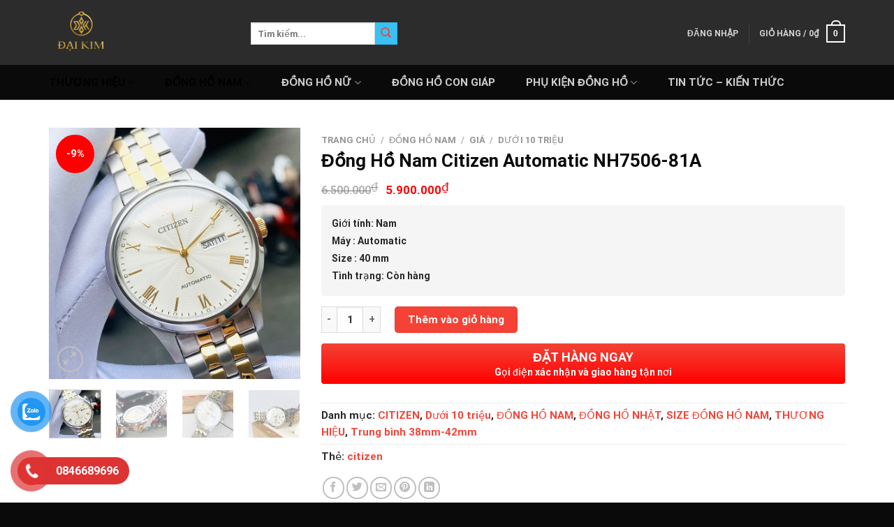

--- FILE ---
content_type: text/html; charset=UTF-8
request_url: https://donghodaikim.vn/san-pham/dong-ho-nam-citizen-automatic-nh7506-81a/
body_size: 41974
content:

<!DOCTYPE html>
<html lang="vi" class="loading-site no-js">
<head>
	<meta charset="UTF-8" />
	<link rel="profile" href="http://gmpg.org/xfn/11" />
	<link rel="pingback" href="https://donghodaikim.vn/xmlrpc.php" />

	<script>(function(html){html.className = html.className.replace(/\bno-js\b/,'js')})(document.documentElement);</script>
<meta name='robots' content='index, follow, max-image-preview:large, max-snippet:-1, max-video-preview:-1' />
	<style>img:is([sizes="auto" i], [sizes^="auto," i]) { contain-intrinsic-size: 3000px 1500px }</style>
	<meta name="viewport" content="width=device-width, initial-scale=1, maximum-scale=1" />
	<!-- This site is optimized with the Yoast SEO plugin v26.2 - https://yoast.com/wordpress/plugins/seo/ -->
	<title>Đồng Hồ Nam Citizen Automatic NH7506-81A Chính hãng</title>
	<meta name="description" content="Đồng Hồ Nam Citizen Automatic NH7506-81A chính hãng cực đẹp và độc đáo. Phù hợp là một món phụ kiện hoàn hảo thanh lịch và món quà ý nghĩa." />
	<link rel="canonical" href="https://donghodaikim.vn/san-pham/dong-ho-nam-citizen-automatic-nh7506-81a/" />
	<meta property="og:locale" content="vi_VN" />
	<meta property="og:type" content="article" />
	<meta property="og:title" content="Đồng Hồ Nam Citizen Automatic NH7506-81A Chính hãng" />
	<meta property="og:description" content="Đồng Hồ Nam Citizen Automatic NH7506-81A chính hãng cực đẹp và độc đáo. Phù hợp là một món phụ kiện hoàn hảo thanh lịch và món quà ý nghĩa." />
	<meta property="og:url" content="https://donghodaikim.vn/san-pham/dong-ho-nam-citizen-automatic-nh7506-81a/" />
	<meta property="og:site_name" content="Donghodaikim" />
	<meta property="article:publisher" content="https://www.facebook.com/trangsucdonghodaikim" />
	<meta property="article:modified_time" content="2022-12-15T08:49:11+00:00" />
	<meta property="og:image" content="https://donghodaikim.vn/wp-content/uploads/2022/12/3b7bcf8c3c36e568bc27.jpg" />
	<meta property="og:image:width" content="800" />
	<meta property="og:image:height" content="800" />
	<meta property="og:image:type" content="image/jpeg" />
	<meta name="twitter:card" content="summary_large_image" />
	<meta name="twitter:label1" content="Ước tính thời gian đọc" />
	<meta name="twitter:data1" content="1 phút" />
	<script type="application/ld+json" class="yoast-schema-graph">{"@context":"https://schema.org","@graph":[{"@type":"WebPage","@id":"https://donghodaikim.vn/san-pham/dong-ho-nam-citizen-automatic-nh7506-81a/","url":"https://donghodaikim.vn/san-pham/dong-ho-nam-citizen-automatic-nh7506-81a/","name":"Đồng Hồ Nam Citizen Automatic NH7506-81A Chính hãng","isPartOf":{"@id":"https://donghodaikim.vn/#website"},"primaryImageOfPage":{"@id":"https://donghodaikim.vn/san-pham/dong-ho-nam-citizen-automatic-nh7506-81a/#primaryimage"},"image":{"@id":"https://donghodaikim.vn/san-pham/dong-ho-nam-citizen-automatic-nh7506-81a/#primaryimage"},"thumbnailUrl":"https://donghodaikim.vn/wp-content/uploads/2022/12/3b7bcf8c3c36e568bc27.jpg","datePublished":"2022-12-15T08:47:16+00:00","dateModified":"2022-12-15T08:49:11+00:00","description":"Đồng Hồ Nam Citizen Automatic NH7506-81A chính hãng cực đẹp và độc đáo. Phù hợp là một món phụ kiện hoàn hảo thanh lịch và món quà ý nghĩa.","breadcrumb":{"@id":"https://donghodaikim.vn/san-pham/dong-ho-nam-citizen-automatic-nh7506-81a/#breadcrumb"},"inLanguage":"vi","potentialAction":[{"@type":"ReadAction","target":["https://donghodaikim.vn/san-pham/dong-ho-nam-citizen-automatic-nh7506-81a/"]}]},{"@type":"ImageObject","inLanguage":"vi","@id":"https://donghodaikim.vn/san-pham/dong-ho-nam-citizen-automatic-nh7506-81a/#primaryimage","url":"https://donghodaikim.vn/wp-content/uploads/2022/12/3b7bcf8c3c36e568bc27.jpg","contentUrl":"https://donghodaikim.vn/wp-content/uploads/2022/12/3b7bcf8c3c36e568bc27.jpg","width":800,"height":800},{"@type":"BreadcrumbList","@id":"https://donghodaikim.vn/san-pham/dong-ho-nam-citizen-automatic-nh7506-81a/#breadcrumb","itemListElement":[{"@type":"ListItem","position":1,"name":"Trang chủ","item":"https://donghodaikim.vn/"},{"@type":"ListItem","position":2,"name":"Cửa hàng","item":"https://donghodaikim.vn/cua-hang/"},{"@type":"ListItem","position":3,"name":"Đồng Hồ Nam Citizen Automatic NH7506-81A"}]},{"@type":"WebSite","@id":"https://donghodaikim.vn/#website","url":"https://donghodaikim.vn/","name":"Donghodaikim","description":"Trang sức - Đồng hồ chính hãng","publisher":{"@id":"https://donghodaikim.vn/#organization"},"potentialAction":[{"@type":"SearchAction","target":{"@type":"EntryPoint","urlTemplate":"https://donghodaikim.vn/?s={search_term_string}"},"query-input":{"@type":"PropertyValueSpecification","valueRequired":true,"valueName":"search_term_string"}}],"inLanguage":"vi"},{"@type":"Organization","@id":"https://donghodaikim.vn/#organization","name":"Donghodaikim","url":"https://donghodaikim.vn/","logo":{"@type":"ImageObject","inLanguage":"vi","@id":"https://donghodaikim.vn/#/schema/logo/image/","url":"https://donghodaikim.vn/wp-content/uploads/2022/11/logo.a-Dai-01.png","contentUrl":"https://donghodaikim.vn/wp-content/uploads/2022/11/logo.a-Dai-01.png","width":4500,"height":4500,"caption":"Donghodaikim"},"image":{"@id":"https://donghodaikim.vn/#/schema/logo/image/"},"sameAs":["https://www.facebook.com/trangsucdonghodaikim"]}]}</script>
	<!-- / Yoast SEO plugin. -->


<link rel='dns-prefetch' href='//cdn.jsdelivr.net' />
<link rel='dns-prefetch' href='//use.fontawesome.com' />
<link rel='prefetch' href='https://donghodaikim.vn/wp-content/themes/flatsome/assets/js/chunk.countup.js?ver=3.16.2' />
<link rel='prefetch' href='https://donghodaikim.vn/wp-content/themes/flatsome/assets/js/chunk.sticky-sidebar.js?ver=3.16.2' />
<link rel='prefetch' href='https://donghodaikim.vn/wp-content/themes/flatsome/assets/js/chunk.tooltips.js?ver=3.16.2' />
<link rel='prefetch' href='https://donghodaikim.vn/wp-content/themes/flatsome/assets/js/chunk.vendors-popups.js?ver=3.16.2' />
<link rel='prefetch' href='https://donghodaikim.vn/wp-content/themes/flatsome/assets/js/chunk.vendors-slider.js?ver=3.16.2' />
<link rel="alternate" type="application/rss+xml" title="Dòng thông tin Donghodaikim &raquo;" href="https://donghodaikim.vn/feed/" />
<link rel="alternate" type="application/rss+xml" title="Donghodaikim &raquo; Dòng bình luận" href="https://donghodaikim.vn/comments/feed/" />
<link rel="alternate" type="application/rss+xml" title="Donghodaikim &raquo; Đồng Hồ Nam Citizen Automatic NH7506-81A Dòng bình luận" href="https://donghodaikim.vn/san-pham/dong-ho-nam-citizen-automatic-nh7506-81a/feed/" />
<script type="text/javascript">
/* <![CDATA[ */
window._wpemojiSettings = {"baseUrl":"https:\/\/s.w.org\/images\/core\/emoji\/15.0.3\/72x72\/","ext":".png","svgUrl":"https:\/\/s.w.org\/images\/core\/emoji\/15.0.3\/svg\/","svgExt":".svg","source":{"concatemoji":"https:\/\/donghodaikim.vn\/wp-includes\/js\/wp-emoji-release.min.js?ver=6.7.4"}};
/*! This file is auto-generated */
!function(i,n){var o,s,e;function c(e){try{var t={supportTests:e,timestamp:(new Date).valueOf()};sessionStorage.setItem(o,JSON.stringify(t))}catch(e){}}function p(e,t,n){e.clearRect(0,0,e.canvas.width,e.canvas.height),e.fillText(t,0,0);var t=new Uint32Array(e.getImageData(0,0,e.canvas.width,e.canvas.height).data),r=(e.clearRect(0,0,e.canvas.width,e.canvas.height),e.fillText(n,0,0),new Uint32Array(e.getImageData(0,0,e.canvas.width,e.canvas.height).data));return t.every(function(e,t){return e===r[t]})}function u(e,t,n){switch(t){case"flag":return n(e,"\ud83c\udff3\ufe0f\u200d\u26a7\ufe0f","\ud83c\udff3\ufe0f\u200b\u26a7\ufe0f")?!1:!n(e,"\ud83c\uddfa\ud83c\uddf3","\ud83c\uddfa\u200b\ud83c\uddf3")&&!n(e,"\ud83c\udff4\udb40\udc67\udb40\udc62\udb40\udc65\udb40\udc6e\udb40\udc67\udb40\udc7f","\ud83c\udff4\u200b\udb40\udc67\u200b\udb40\udc62\u200b\udb40\udc65\u200b\udb40\udc6e\u200b\udb40\udc67\u200b\udb40\udc7f");case"emoji":return!n(e,"\ud83d\udc26\u200d\u2b1b","\ud83d\udc26\u200b\u2b1b")}return!1}function f(e,t,n){var r="undefined"!=typeof WorkerGlobalScope&&self instanceof WorkerGlobalScope?new OffscreenCanvas(300,150):i.createElement("canvas"),a=r.getContext("2d",{willReadFrequently:!0}),o=(a.textBaseline="top",a.font="600 32px Arial",{});return e.forEach(function(e){o[e]=t(a,e,n)}),o}function t(e){var t=i.createElement("script");t.src=e,t.defer=!0,i.head.appendChild(t)}"undefined"!=typeof Promise&&(o="wpEmojiSettingsSupports",s=["flag","emoji"],n.supports={everything:!0,everythingExceptFlag:!0},e=new Promise(function(e){i.addEventListener("DOMContentLoaded",e,{once:!0})}),new Promise(function(t){var n=function(){try{var e=JSON.parse(sessionStorage.getItem(o));if("object"==typeof e&&"number"==typeof e.timestamp&&(new Date).valueOf()<e.timestamp+604800&&"object"==typeof e.supportTests)return e.supportTests}catch(e){}return null}();if(!n){if("undefined"!=typeof Worker&&"undefined"!=typeof OffscreenCanvas&&"undefined"!=typeof URL&&URL.createObjectURL&&"undefined"!=typeof Blob)try{var e="postMessage("+f.toString()+"("+[JSON.stringify(s),u.toString(),p.toString()].join(",")+"));",r=new Blob([e],{type:"text/javascript"}),a=new Worker(URL.createObjectURL(r),{name:"wpTestEmojiSupports"});return void(a.onmessage=function(e){c(n=e.data),a.terminate(),t(n)})}catch(e){}c(n=f(s,u,p))}t(n)}).then(function(e){for(var t in e)n.supports[t]=e[t],n.supports.everything=n.supports.everything&&n.supports[t],"flag"!==t&&(n.supports.everythingExceptFlag=n.supports.everythingExceptFlag&&n.supports[t]);n.supports.everythingExceptFlag=n.supports.everythingExceptFlag&&!n.supports.flag,n.DOMReady=!1,n.readyCallback=function(){n.DOMReady=!0}}).then(function(){return e}).then(function(){var e;n.supports.everything||(n.readyCallback(),(e=n.source||{}).concatemoji?t(e.concatemoji):e.wpemoji&&e.twemoji&&(t(e.twemoji),t(e.wpemoji)))}))}((window,document),window._wpemojiSettings);
/* ]]> */
</script>
<style id='wp-emoji-styles-inline-css' type='text/css'>

	img.wp-smiley, img.emoji {
		display: inline !important;
		border: none !important;
		box-shadow: none !important;
		height: 1em !important;
		width: 1em !important;
		margin: 0 0.07em !important;
		vertical-align: -0.1em !important;
		background: none !important;
		padding: 0 !important;
	}
</style>
<style id='wp-block-library-inline-css' type='text/css'>
:root{--wp-admin-theme-color:#007cba;--wp-admin-theme-color--rgb:0,124,186;--wp-admin-theme-color-darker-10:#006ba1;--wp-admin-theme-color-darker-10--rgb:0,107,161;--wp-admin-theme-color-darker-20:#005a87;--wp-admin-theme-color-darker-20--rgb:0,90,135;--wp-admin-border-width-focus:2px;--wp-block-synced-color:#7a00df;--wp-block-synced-color--rgb:122,0,223;--wp-bound-block-color:var(--wp-block-synced-color)}@media (min-resolution:192dpi){:root{--wp-admin-border-width-focus:1.5px}}.wp-element-button{cursor:pointer}:root{--wp--preset--font-size--normal:16px;--wp--preset--font-size--huge:42px}:root .has-very-light-gray-background-color{background-color:#eee}:root .has-very-dark-gray-background-color{background-color:#313131}:root .has-very-light-gray-color{color:#eee}:root .has-very-dark-gray-color{color:#313131}:root .has-vivid-green-cyan-to-vivid-cyan-blue-gradient-background{background:linear-gradient(135deg,#00d084,#0693e3)}:root .has-purple-crush-gradient-background{background:linear-gradient(135deg,#34e2e4,#4721fb 50%,#ab1dfe)}:root .has-hazy-dawn-gradient-background{background:linear-gradient(135deg,#faaca8,#dad0ec)}:root .has-subdued-olive-gradient-background{background:linear-gradient(135deg,#fafae1,#67a671)}:root .has-atomic-cream-gradient-background{background:linear-gradient(135deg,#fdd79a,#004a59)}:root .has-nightshade-gradient-background{background:linear-gradient(135deg,#330968,#31cdcf)}:root .has-midnight-gradient-background{background:linear-gradient(135deg,#020381,#2874fc)}.has-regular-font-size{font-size:1em}.has-larger-font-size{font-size:2.625em}.has-normal-font-size{font-size:var(--wp--preset--font-size--normal)}.has-huge-font-size{font-size:var(--wp--preset--font-size--huge)}.has-text-align-center{text-align:center}.has-text-align-left{text-align:left}.has-text-align-right{text-align:right}#end-resizable-editor-section{display:none}.aligncenter{clear:both}.items-justified-left{justify-content:flex-start}.items-justified-center{justify-content:center}.items-justified-right{justify-content:flex-end}.items-justified-space-between{justify-content:space-between}.screen-reader-text{border:0;clip:rect(1px,1px,1px,1px);clip-path:inset(50%);height:1px;margin:-1px;overflow:hidden;padding:0;position:absolute;width:1px;word-wrap:normal!important}.screen-reader-text:focus{background-color:#ddd;clip:auto!important;clip-path:none;color:#444;display:block;font-size:1em;height:auto;left:5px;line-height:normal;padding:15px 23px 14px;text-decoration:none;top:5px;width:auto;z-index:100000}html :where(.has-border-color){border-style:solid}html :where([style*=border-top-color]){border-top-style:solid}html :where([style*=border-right-color]){border-right-style:solid}html :where([style*=border-bottom-color]){border-bottom-style:solid}html :where([style*=border-left-color]){border-left-style:solid}html :where([style*=border-width]){border-style:solid}html :where([style*=border-top-width]){border-top-style:solid}html :where([style*=border-right-width]){border-right-style:solid}html :where([style*=border-bottom-width]){border-bottom-style:solid}html :where([style*=border-left-width]){border-left-style:solid}html :where(img[class*=wp-image-]){height:auto;max-width:100%}:where(figure){margin:0 0 1em}html :where(.is-position-sticky){--wp-admin--admin-bar--position-offset:var(--wp-admin--admin-bar--height,0px)}@media screen and (max-width:600px){html :where(.is-position-sticky){--wp-admin--admin-bar--position-offset:0px}}
</style>
<style id='classic-theme-styles-inline-css' type='text/css'>
/*! This file is auto-generated */
.wp-block-button__link{color:#fff;background-color:#32373c;border-radius:9999px;box-shadow:none;text-decoration:none;padding:calc(.667em + 2px) calc(1.333em + 2px);font-size:1.125em}.wp-block-file__button{background:#32373c;color:#fff;text-decoration:none}
</style>
<link rel='stylesheet' id='contact-form-7-css' href='https://donghodaikim.vn/wp-content/plugins/contact-form-7/includes/css/styles.css?ver=6.1.3' type='text/css' media='all' />
<link rel='stylesheet' id='devvn-quickbuy-style-css' href='https://donghodaikim.vn/wp-content/plugins/devvn-quick-buy/css/devvn-quick-buy.css?ver=2.0.0' type='text/css' media='all' />
<link rel='stylesheet' id='photoswipe-css' href='https://donghodaikim.vn/wp-content/plugins/woocommerce/assets/css/photoswipe/photoswipe.min.css?ver=10.3.7' type='text/css' media='all' />
<link rel='stylesheet' id='photoswipe-default-skin-css' href='https://donghodaikim.vn/wp-content/plugins/woocommerce/assets/css/photoswipe/default-skin/default-skin.min.css?ver=10.3.7' type='text/css' media='all' />
<style id='woocommerce-inline-inline-css' type='text/css'>
.woocommerce form .form-row .required { visibility: visible; }
</style>
<link rel='stylesheet' id='pzf-style-css' href='https://donghodaikim.vn/wp-content/plugins/button-contact-vr/legacy/css/style.css?ver=1' type='text/css' media='all' />
<link rel='stylesheet' id='brands-styles-css' href='https://donghodaikim.vn/wp-content/plugins/woocommerce/assets/css/brands.css?ver=10.3.7' type='text/css' media='all' />
<link rel='stylesheet' id='bfa-font-awesome-css' href='https://use.fontawesome.com/releases/v5.15.4/css/all.css?ver=2.0.3' type='text/css' media='all' />
<link rel='stylesheet' id='bfa-font-awesome-v4-shim-css' href='https://use.fontawesome.com/releases/v5.15.4/css/v4-shims.css?ver=2.0.3' type='text/css' media='all' />
<style id='bfa-font-awesome-v4-shim-inline-css' type='text/css'>

			@font-face {
				font-family: 'FontAwesome';
				src: url('https://use.fontawesome.com/releases/v5.15.4/webfonts/fa-brands-400.eot'),
				url('https://use.fontawesome.com/releases/v5.15.4/webfonts/fa-brands-400.eot?#iefix') format('embedded-opentype'),
				url('https://use.fontawesome.com/releases/v5.15.4/webfonts/fa-brands-400.woff2') format('woff2'),
				url('https://use.fontawesome.com/releases/v5.15.4/webfonts/fa-brands-400.woff') format('woff'),
				url('https://use.fontawesome.com/releases/v5.15.4/webfonts/fa-brands-400.ttf') format('truetype'),
				url('https://use.fontawesome.com/releases/v5.15.4/webfonts/fa-brands-400.svg#fontawesome') format('svg');
			}

			@font-face {
				font-family: 'FontAwesome';
				src: url('https://use.fontawesome.com/releases/v5.15.4/webfonts/fa-solid-900.eot'),
				url('https://use.fontawesome.com/releases/v5.15.4/webfonts/fa-solid-900.eot?#iefix') format('embedded-opentype'),
				url('https://use.fontawesome.com/releases/v5.15.4/webfonts/fa-solid-900.woff2') format('woff2'),
				url('https://use.fontawesome.com/releases/v5.15.4/webfonts/fa-solid-900.woff') format('woff'),
				url('https://use.fontawesome.com/releases/v5.15.4/webfonts/fa-solid-900.ttf') format('truetype'),
				url('https://use.fontawesome.com/releases/v5.15.4/webfonts/fa-solid-900.svg#fontawesome') format('svg');
			}

			@font-face {
				font-family: 'FontAwesome';
				src: url('https://use.fontawesome.com/releases/v5.15.4/webfonts/fa-regular-400.eot'),
				url('https://use.fontawesome.com/releases/v5.15.4/webfonts/fa-regular-400.eot?#iefix') format('embedded-opentype'),
				url('https://use.fontawesome.com/releases/v5.15.4/webfonts/fa-regular-400.woff2') format('woff2'),
				url('https://use.fontawesome.com/releases/v5.15.4/webfonts/fa-regular-400.woff') format('woff'),
				url('https://use.fontawesome.com/releases/v5.15.4/webfonts/fa-regular-400.ttf') format('truetype'),
				url('https://use.fontawesome.com/releases/v5.15.4/webfonts/fa-regular-400.svg#fontawesome') format('svg');
				unicode-range: U+F004-F005,U+F007,U+F017,U+F022,U+F024,U+F02E,U+F03E,U+F044,U+F057-F059,U+F06E,U+F070,U+F075,U+F07B-F07C,U+F080,U+F086,U+F089,U+F094,U+F09D,U+F0A0,U+F0A4-F0A7,U+F0C5,U+F0C7-F0C8,U+F0E0,U+F0EB,U+F0F3,U+F0F8,U+F0FE,U+F111,U+F118-F11A,U+F11C,U+F133,U+F144,U+F146,U+F14A,U+F14D-F14E,U+F150-F152,U+F15B-F15C,U+F164-F165,U+F185-F186,U+F191-F192,U+F1AD,U+F1C1-F1C9,U+F1CD,U+F1D8,U+F1E3,U+F1EA,U+F1F6,U+F1F9,U+F20A,U+F247-F249,U+F24D,U+F254-F25B,U+F25D,U+F267,U+F271-F274,U+F279,U+F28B,U+F28D,U+F2B5-F2B6,U+F2B9,U+F2BB,U+F2BD,U+F2C1-F2C2,U+F2D0,U+F2D2,U+F2DC,U+F2ED,U+F328,U+F358-F35B,U+F3A5,U+F3D1,U+F410,U+F4AD;
			}
		
</style>
<link rel='stylesheet' id='flatsome-main-css' href='https://donghodaikim.vn/wp-content/themes/flatsome/assets/css/flatsome.css?ver=3.16.2' type='text/css' media='all' />
<style id='flatsome-main-inline-css' type='text/css'>
@font-face {
				font-family: "fl-icons";
				font-display: block;
				src: url(https://donghodaikim.vn/wp-content/themes/flatsome/assets/css/icons/fl-icons.eot?v=3.16.2);
				src:
					url(https://donghodaikim.vn/wp-content/themes/flatsome/assets/css/icons/fl-icons.eot#iefix?v=3.16.2) format("embedded-opentype"),
					url(https://donghodaikim.vn/wp-content/themes/flatsome/assets/css/icons/fl-icons.woff2?v=3.16.2) format("woff2"),
					url(https://donghodaikim.vn/wp-content/themes/flatsome/assets/css/icons/fl-icons.ttf?v=3.16.2) format("truetype"),
					url(https://donghodaikim.vn/wp-content/themes/flatsome/assets/css/icons/fl-icons.woff?v=3.16.2) format("woff"),
					url(https://donghodaikim.vn/wp-content/themes/flatsome/assets/css/icons/fl-icons.svg?v=3.16.2#fl-icons) format("svg");
			}
</style>
<link rel='stylesheet' id='flatsome-shop-css' href='https://donghodaikim.vn/wp-content/themes/flatsome/assets/css/flatsome-shop.css?ver=3.16.2' type='text/css' media='all' />
<link rel='stylesheet' id='flatsome-style-css' href='https://donghodaikim.vn/wp-content/themes/sua-dien-thoai/style.css?ver=3.0' type='text/css' media='all' />
<script type="text/template" id="tmpl-variation-template">
	<div class="woocommerce-variation-description">{{{ data.variation.variation_description }}}</div>
	<div class="woocommerce-variation-price">{{{ data.variation.price_html }}}</div>
	<div class="woocommerce-variation-availability">{{{ data.variation.availability_html }}}</div>
</script>
<script type="text/template" id="tmpl-unavailable-variation-template">
	<p role="alert">Rất tiếc, sản phẩm này hiện không tồn tại. Hãy chọn một phương thức kết hợp khác.</p>
</script>
<script type="text/javascript" src="https://donghodaikim.vn/wp-includes/js/jquery/jquery.min.js?ver=3.7.1" id="jquery-core-js"></script>
<script type="text/javascript" src="https://donghodaikim.vn/wp-includes/js/jquery/jquery-migrate.min.js?ver=3.4.1" id="jquery-migrate-js"></script>
<script type="text/javascript" src="https://donghodaikim.vn/wp-includes/js/underscore.min.js?ver=1.13.7" id="underscore-js"></script>
<script type="text/javascript" id="wp-util-js-extra">
/* <![CDATA[ */
var _wpUtilSettings = {"ajax":{"url":"\/wp-admin\/admin-ajax.php"}};
/* ]]> */
</script>
<script type="text/javascript" src="https://donghodaikim.vn/wp-includes/js/wp-util.min.js?ver=6.7.4" id="wp-util-js"></script>
<script type="text/javascript" src="https://donghodaikim.vn/wp-content/plugins/woocommerce/assets/js/jquery-blockui/jquery.blockUI.min.js?ver=2.7.0-wc.10.3.7" id="wc-jquery-blockui-js" data-wp-strategy="defer"></script>
<script type="text/javascript" id="wc-add-to-cart-js-extra">
/* <![CDATA[ */
var wc_add_to_cart_params = {"ajax_url":"\/wp-admin\/admin-ajax.php","wc_ajax_url":"\/?wc-ajax=%%endpoint%%","i18n_view_cart":"Xem gi\u1ecf h\u00e0ng","cart_url":"https:\/\/donghodaikim.vn\/gio-hang\/","is_cart":"","cart_redirect_after_add":"no"};
/* ]]> */
</script>
<script type="text/javascript" src="https://donghodaikim.vn/wp-content/plugins/woocommerce/assets/js/frontend/add-to-cart.min.js?ver=10.3.7" id="wc-add-to-cart-js" defer="defer" data-wp-strategy="defer"></script>
<script type="text/javascript" src="https://donghodaikim.vn/wp-content/plugins/woocommerce/assets/js/photoswipe/photoswipe.min.js?ver=4.1.1-wc.10.3.7" id="wc-photoswipe-js" defer="defer" data-wp-strategy="defer"></script>
<script type="text/javascript" src="https://donghodaikim.vn/wp-content/plugins/woocommerce/assets/js/photoswipe/photoswipe-ui-default.min.js?ver=4.1.1-wc.10.3.7" id="wc-photoswipe-ui-default-js" defer="defer" data-wp-strategy="defer"></script>
<script type="text/javascript" id="wc-single-product-js-extra">
/* <![CDATA[ */
var wc_single_product_params = {"i18n_required_rating_text":"Vui l\u00f2ng ch\u1ecdn m\u1ed9t m\u1ee9c \u0111\u00e1nh gi\u00e1","i18n_rating_options":["1 tr\u00ean 5 sao","2 tr\u00ean 5 sao","3 tr\u00ean 5 sao","4 tr\u00ean 5 sao","5 tr\u00ean 5 sao"],"i18n_product_gallery_trigger_text":"Xem th\u01b0 vi\u1ec7n \u1ea3nh to\u00e0n m\u00e0n h\u00ecnh","review_rating_required":"yes","flexslider":{"rtl":false,"animation":"slide","smoothHeight":true,"directionNav":false,"controlNav":"thumbnails","slideshow":false,"animationSpeed":500,"animationLoop":false,"allowOneSlide":false},"zoom_enabled":"","zoom_options":[],"photoswipe_enabled":"1","photoswipe_options":{"shareEl":false,"closeOnScroll":false,"history":false,"hideAnimationDuration":0,"showAnimationDuration":0},"flexslider_enabled":""};
/* ]]> */
</script>
<script type="text/javascript" src="https://donghodaikim.vn/wp-content/plugins/woocommerce/assets/js/frontend/single-product.min.js?ver=10.3.7" id="wc-single-product-js" defer="defer" data-wp-strategy="defer"></script>
<script type="text/javascript" src="https://donghodaikim.vn/wp-content/plugins/woocommerce/assets/js/js-cookie/js.cookie.min.js?ver=2.1.4-wc.10.3.7" id="wc-js-cookie-js" defer="defer" data-wp-strategy="defer"></script>
<script type="text/javascript" id="woocommerce-js-extra">
/* <![CDATA[ */
var woocommerce_params = {"ajax_url":"\/wp-admin\/admin-ajax.php","wc_ajax_url":"\/?wc-ajax=%%endpoint%%","i18n_password_show":"Hi\u1ec3n th\u1ecb m\u1eadt kh\u1ea9u","i18n_password_hide":"\u1ea8n m\u1eadt kh\u1ea9u"};
/* ]]> */
</script>
<script type="text/javascript" src="https://donghodaikim.vn/wp-content/plugins/woocommerce/assets/js/frontend/woocommerce.min.js?ver=10.3.7" id="woocommerce-js" defer="defer" data-wp-strategy="defer"></script>
<link rel="https://api.w.org/" href="https://donghodaikim.vn/wp-json/" /><link rel="alternate" title="JSON" type="application/json" href="https://donghodaikim.vn/wp-json/wp/v2/product/2372" /><link rel="EditURI" type="application/rsd+xml" title="RSD" href="https://donghodaikim.vn/xmlrpc.php?rsd" />
<meta name="generator" content="WordPress 6.7.4" />
<meta name="generator" content="WooCommerce 10.3.7" />
<link rel='shortlink' href='https://donghodaikim.vn/?p=2372' />
<link rel="alternate" title="oNhúng (JSON)" type="application/json+oembed" href="https://donghodaikim.vn/wp-json/oembed/1.0/embed?url=https%3A%2F%2Fdonghodaikim.vn%2Fsan-pham%2Fdong-ho-nam-citizen-automatic-nh7506-81a%2F" />
<link rel="alternate" title="oNhúng (XML)" type="text/xml+oembed" href="https://donghodaikim.vn/wp-json/oembed/1.0/embed?url=https%3A%2F%2Fdonghodaikim.vn%2Fsan-pham%2Fdong-ho-nam-citizen-automatic-nh7506-81a%2F&#038;format=xml" />
<style>.bg{opacity: 0; transition: opacity 1s; -webkit-transition: opacity 1s;} .bg-loaded{opacity: 1;}</style>	<noscript><style>.woocommerce-product-gallery{ opacity: 1 !important; }</style></noscript>
	<link rel="icon" href="https://donghodaikim.vn/wp-content/uploads/2022/11/cropped-100icon-32x32.jpg" sizes="32x32" />
<link rel="icon" href="https://donghodaikim.vn/wp-content/uploads/2022/11/cropped-100icon-192x192.jpg" sizes="192x192" />
<link rel="apple-touch-icon" href="https://donghodaikim.vn/wp-content/uploads/2022/11/cropped-100icon-180x180.jpg" />
<meta name="msapplication-TileImage" content="https://donghodaikim.vn/wp-content/uploads/2022/11/cropped-100icon-270x270.jpg" />
<style id="custom-css" type="text/css">:root {--primary-color: #f44336;}.container-width, .full-width .ubermenu-nav, .container, .row{max-width: 1170px}.row.row-collapse{max-width: 1140px}.row.row-small{max-width: 1162.5px}.row.row-large{max-width: 1200px}.header-main{height: 93px}#logo img{max-height: 93px}#logo{width:259px;}.header-bottom{min-height: 10px}.header-top{min-height: 20px}.transparent .header-main{height: 30px}.transparent #logo img{max-height: 30px}.has-transparent + .page-title:first-of-type,.has-transparent + #main > .page-title,.has-transparent + #main > div > .page-title,.has-transparent + #main .page-header-wrapper:first-of-type .page-title{padding-top: 80px;}.header.show-on-scroll,.stuck .header-main{height:45px!important}.stuck #logo img{max-height: 45px!important}.header-bg-color {background-color: rgba(22,22,22,0.9)}.header-bottom {background-color: #0a0a0a}.header-main .nav > li > a{line-height: 19px }.header-wrapper:not(.stuck) .header-main .header-nav{margin-top: 3px }.stuck .header-main .nav > li > a{line-height: 24px }.header-bottom-nav > li > a{line-height: 20px }@media (max-width: 549px) {.header-main{height: 70px}#logo img{max-height: 70px}}.header-top{background-color:rgba(94,94,94,0.42)!important;}/* Color */.accordion-title.active, .has-icon-bg .icon .icon-inner,.logo a, .primary.is-underline, .primary.is-link, .badge-outline .badge-inner, .nav-outline > li.active> a,.nav-outline >li.active > a, .cart-icon strong,[data-color='primary'], .is-outline.primary{color: #f44336;}/* Color !important */[data-text-color="primary"]{color: #f44336!important;}/* Background Color */[data-text-bg="primary"]{background-color: #f44336;}/* Background */.scroll-to-bullets a,.featured-title, .label-new.menu-item > a:after, .nav-pagination > li > .current,.nav-pagination > li > span:hover,.nav-pagination > li > a:hover,.has-hover:hover .badge-outline .badge-inner,button[type="submit"], .button.wc-forward:not(.checkout):not(.checkout-button), .button.submit-button, .button.primary:not(.is-outline),.featured-table .title,.is-outline:hover, .has-icon:hover .icon-label,.nav-dropdown-bold .nav-column li > a:hover, .nav-dropdown.nav-dropdown-bold > li > a:hover, .nav-dropdown-bold.dark .nav-column li > a:hover, .nav-dropdown.nav-dropdown-bold.dark > li > a:hover, .header-vertical-menu__opener ,.is-outline:hover, .tagcloud a:hover,.grid-tools a, input[type='submit']:not(.is-form), .box-badge:hover .box-text, input.button.alt,.nav-box > li > a:hover,.nav-box > li.active > a,.nav-pills > li.active > a ,.current-dropdown .cart-icon strong, .cart-icon:hover strong, .nav-line-bottom > li > a:before, .nav-line-grow > li > a:before, .nav-line > li > a:before,.banner, .header-top, .slider-nav-circle .flickity-prev-next-button:hover svg, .slider-nav-circle .flickity-prev-next-button:hover .arrow, .primary.is-outline:hover, .button.primary:not(.is-outline), input[type='submit'].primary, input[type='submit'].primary, input[type='reset'].button, input[type='button'].primary, .badge-inner{background-color: #f44336;}/* Border */.nav-vertical.nav-tabs > li.active > a,.scroll-to-bullets a.active,.nav-pagination > li > .current,.nav-pagination > li > span:hover,.nav-pagination > li > a:hover,.has-hover:hover .badge-outline .badge-inner,.accordion-title.active,.featured-table,.is-outline:hover, .tagcloud a:hover,blockquote, .has-border, .cart-icon strong:after,.cart-icon strong,.blockUI:before, .processing:before,.loading-spin, .slider-nav-circle .flickity-prev-next-button:hover svg, .slider-nav-circle .flickity-prev-next-button:hover .arrow, .primary.is-outline:hover{border-color: #f44336}.nav-tabs > li.active > a{border-top-color: #f44336}.widget_shopping_cart_content .blockUI.blockOverlay:before { border-left-color: #f44336 }.woocommerce-checkout-review-order .blockUI.blockOverlay:before { border-left-color: #f44336 }/* Fill */.slider .flickity-prev-next-button:hover svg,.slider .flickity-prev-next-button:hover .arrow{fill: #f44336;}/* Focus */.primary:focus-visible, .submit-button:focus-visible, button[type="submit"]:focus-visible { outline-color: #f44336!important; }/* Background Color */[data-icon-label]:after, .secondary.is-underline:hover,.secondary.is-outline:hover,.icon-label,.button.secondary:not(.is-outline),.button.alt:not(.is-outline), .badge-inner.on-sale, .button.checkout, .single_add_to_cart_button, .current .breadcrumb-step{ background-color:#38c2f4; }[data-text-bg="secondary"]{background-color: #38c2f4;}/* Color */.secondary.is-underline,.secondary.is-link, .secondary.is-outline,.stars a.active, .star-rating:before, .woocommerce-page .star-rating:before,.star-rating span:before, .color-secondary{color: #38c2f4}/* Color !important */[data-text-color="secondary"]{color: #38c2f4!important;}/* Border */.secondary.is-outline:hover{border-color:#38c2f4}/* Focus */.secondary:focus-visible, .alt:focus-visible { outline-color: #38c2f4!important; }body{color: #282828}h1,h2,h3,h4,h5,h6,.heading-font{color: #0a0a0a;}body{font-size: 95%;}@media screen and (max-width: 549px){body{font-size: 100%;}}body{font-family: Roboto, sans-serif;}body {font-weight: 400;font-style: normal;}.nav > li > a {font-family: Roboto, sans-serif;}.mobile-sidebar-levels-2 .nav > li > ul > li > a {font-family: Roboto, sans-serif;}.nav > li > a,.mobile-sidebar-levels-2 .nav > li > ul > li > a {font-weight: 700;font-style: normal;}h1,h2,h3,h4,h5,h6,.heading-font, .off-canvas-center .nav-sidebar.nav-vertical > li > a{font-family: Roboto, sans-serif;}h1,h2,h3,h4,h5,h6,.heading-font,.banner h1,.banner h2 {font-weight: 700;font-style: normal;}.alt-font{font-family: "Dancing Script", sans-serif;}.alt-font {font-weight: 400!important;font-style: normal!important;}a{color: #f44336;}.widget a{color: #0a0a0a;}.widget a:hover{color: #f44336;}.widget .tagcloud a:hover{border-color: #f44336; background-color: #f44336;}.shop-page-title.featured-title .title-overlay{background-color: rgba(10,10,10,0.81);}.has-equal-box-heights .box-image {padding-top: 111%;}.shop-page-title.featured-title .title-bg{background-image: url(https://donghodaikim.vn/wp-content/uploads/2022/11/4b66b3e0dc21bec36505f3edc77efa6e.jpg);}.shop-page-title.featured-title .title-bg{ background-image: url(https://donghodaikim.vn/wp-content/uploads/2022/12/3b7bcf8c3c36e568bc27.jpg)!important;}@media screen and (min-width: 550px){.products .box-vertical .box-image{min-width: 300px!important;width: 300px!important;}}.absolute-footer, html{background-color: #0a0a0a}.nav-vertical-fly-out > li + li {border-top-width: 1px; border-top-style: solid;}/* Custom CSS */.nav-spacing-xlarge>li {margin: 0 22px;line-height: 50px;}.nav-uppercase>li>a {letter-spacing: 0;}.nav-line-bottom>li>a:before, .nav-line-grow>li>a:before, .nav-line>li>a:before{height:2px}.nav-dropdown-default {padding: 0px;}.nav-dropdown.nav-dropdown-default>li>a{margin: 0;padding: 10px;font-size: 14px;color: #353535;border-bottom: 0px}.nav-dropdown.nav-dropdown-default>li>a:hover{background:#f44336; color:white}.nav-dropdown{border: 1px solid #ddd;}.header-block {padding-top:30px}.nav-dark .form-flat input:not([type="submit"]){background-color: #0c0c0c00 !important;border-radius: 4px;border: 1px solid white;font-size: 14px;height: 41px;}.searchform .button.icon i {color: #f74437;}.tieu-chi .icon-box .icon-box-text h4{margin-bottom:3px; font-size: 16px;}.tieu-chi .icon-box .icon-box-text p{line-height:10px; line-height: 20px;}.tieu-chi .row-dashed .col-inner{padding:0 5px}.dich-vu .badge-inner{font-weight:normal}.dich-vu .post-item .post-title, .blog-archive .post-item .post-title{font-size: 20px;color: black;font-weight: 500;}.section-title-normal span {text-transform: none;border-bottom: 2px solid rgb(247, 68, 55);}.row-dashed .col-inner{padding:4px}.section-title-container {margin-bottom: 10px;}.lich-khai-giang .icon-box .icon-box-text{background: white;margin-left: 16px;}.lich-khai-giang .icon-box p{font-style: italic;color: red;font-size: 15px;}.tin-tuc .post-item .box-text{padding:20px; background-image: linear-gradient(rgba(0, 0, 0, 0), rgba(0, 0, 0, 0.94));}.tin-tuc .post-item .post-title{font-size:19px; font-weight:normal}.tin-tuc .post-item .box-blog-post .is-divider{display:none}.tin-tuc .post-item .overlay{background-image: linear-gradient(rgba(0, 0, 0, 0), rgba(0,0,0,0.6));}.tin-tuc .xem-them{display:none}.lich-khai-giang .icon-box .icon-box-text h4:hover{color:#f84436}.lich-khai-giang .icon-box .icon-box-text h4{margin-bottom: 0;padding-top: 9px;font-size: 16px;line-height: 19px;color: black;font-weight: normal;}.icon-box-img img{padding-top:0}.lich-khai-giang .row.row-collapse {background: white;}ul.links li a{color: #f64437;border: 1px solid #f44336;}.page-right-sidebar .large-9{border-right:0}.page-right-sidebar .large-3{padding-left:0}.form-tu-van .form-chinh{border: 1px solid #f44336;padding: 20px;}.form-tu-van input[type='tel'], .form-tu-van input[type='text'], .form-tu-van textarea{box-shadow:0px 0px 0px; border-radius:4px; font-size:14px}.form-tu-van textarea{min-height:80px}.page-right-sidebar h1{margin-bottom: 15px;margin-top: 15px;}.form-tu-van input[type='submit']:not(.is-form){margin:0; border-radius:4px; font-weight:normal; text-transform:none}.form-tu-van .title{background: #f44336;padding: 10px 15px;color: white;text-transform: uppercase;font-size: 17px;}h1.entry-title.mb {margin-bottom: 20px;margin-top: 10px;letter-spacing: 0;font-size: 19px;}.header:not(.transparent) .header-bottom-nav.nav > li.active > a{color:black}.blog-archive .post-item .post-title:hover{color:#f44336}#breadcrumbs a, .blog-single .entry-meta .danh-muc a, .blog-single .navigation-post a:hover, #comments .logged-in-as a{color: #20a9ec;}.blog-archive .post-item .box-text{padding-bottom:0}.odd{background:#f5f5f5}th, td {padding: 10px;}.cell-timeline .timeline .date, .cell-timeline .timeline .price{width:50%; float:left}.tablesorter-header-inner, .odd td, .even td, .cell-timeline .timeline{padding-left:10px}.tablesorter-headerRow{background: #f84436;height: 50px;color: white;}.lich-khai-giang .post-item .box-text{padding-bottom:5px}.lich-khai-giang .xem-them, .blog-archive .post-item .from_the_blog_comments, .widget .is-divider{display:none}.dich-vu button, .blog-archive .post-item button{border-radius:4px; margin: 0;padding: 0;text-transform: none;font-weight: normal;background: #f74437;padding: 0px 19px;color: white;margin-top: 10px;font-size: 13px;}.dich-vu .post-item .col-inner{border-radius:4px; background: #f9f9f9;padding: 10px;}.dich-vu .post-item .box-text{padding-bottom:0}.footer-section .col{padding-bottom:0}.copyright-footer img{width:250px}.copyright-footer{font-size: 13px;color: #5f5f5f;}.footer-secondary {padding: 18.5px 0;text-align: right;font-size: 15px;}.button.back-to-top{background:#f64437; color:white; border:0}.tin-tuc .large-12{padding-bottom:0}.blog-single .entry-header-text-bottom{padding-top:10px; padding-bottom:0px}.blog-single .entry-content h3{font-size: 17px;color: black;}.blog-archive .large-10{flex-basis:100%; max-width:100%}.blog-archive .archive-page-header .large-12{text-align:left; padding-bottom:15px}.blog-archive .page-title{margin-top: 10px;letter-spacing: 0;font-size: 20px;}.page-wrapper {padding-top: 15px;padding-bottom: 15px;}.blog-single .entry-content h2{font-size: 19px;color: black;}.blog-single .entry-content{padding:10px 0}.blog-single .entry-category, .blog-single .is-divider {display:none}.blog-single .entry-title{color: black;font-weight: normal;}#breadcrumbs{margin-bottom: 0px;font-size: 15px;color: black;}.blog-single .navigation-post a{color:black;}.widget-title span{display: block;width: 100%;background: #f84436;padding: 15px 15px;color: white;letter-spacing: 0;text-align: center;}.flatsome_recent_posts ul{border: 1px solid #ececec;padding: 0 10px;}.blog-archive .post-sidebar, .blog-single .post-sidebar{padding-left:0}.blog-archive .post-item .col-inner{border-radius:4px; background: #f9f9f9;padding: 10px;}.blog-single .navigation-post a:hover{color:#f44336}.blog-single .navigation-post{background: whitesmoke;padding-left: 10px;padding-right: 10px;}.blog-single .social-icons a{border:0}.footer-section ul li.bullet-arrow{padding: 0px 0 1px 20px;}.blog-single .blog-share{text-align:left}.blog-single .entry-meta .the-tim-kiem a:hover{background:#f64437;}.blog-single .entry-meta .the-tim-kiem a{background: gray;padding: 5px 15px;border-radius: 5px;color: white;}.blog-single .entry-meta .danh-muc{display:block; margin-bottom:10px}footer.entry-meta{font-size:15px}.dich-vu .product-small .price del span{font-size:13px}.dich-vu .product-small .price ins span{color:red;}.shop-container .price-wrapper ins span{color:red; font-size:17px; font-weight:normal}.shop-container .product-small .product-title a{font-size:15px;margin-bottom:5px; color:black !important; font-weight:bold}.related .badge-container .badge-inner,.shop-container .products .product-small .badge-container .badge-inner{border-radius:99%; font-weight:normal; font-size:14px; background: red}.related .badge-container,.shop-container .products .product-small .badge-container {margin:10px;}.dich-vu .product-small .product-title a{font-size: 15px;margin-bottom: 5px; color:black; font-weight:bold}.dich-vu .col{padding-bottom:0}.dich-vu .badge-container{margin: 10px;}.product-short-description p{margin-bottom: 3px;font-size: 14px;}.product_meta>span{font-size:15px}.product-main .badge-container .badge-inner{border-radius:99%; font-weight:normal; background:red; font-size:15px !important}.product-tabs li a{font-size:14px}.product-short-description ul {margin-bottom:0}.product-short-description ul li{font-size:14px; margin-bottom:4px}.related .product-section-title{margin:0; letter-spacing:0}.tab-panels h2 strong{font-size:17px}.product-section{border-top:0}.product-main .badge-container{margin:10px}.cart{margin-bottom:0px}.single_add_to_cart_button{background-color: #f44336 !important;text-transform: none;letter-spacing: 0;border-radius: 5px;}.product-short-description{background: whitesmoke;padding: 15px;border-radius: 5px;margin-bottom: 15px;}.product-main .price-wrapper del span{color:gray; font-size:16px}.product-main .price-wrapper ins span{color:red; font-weight:normal}.textwidget .sh{margin-bottom: 10px;border-bottom: 1px dashed #e2e2e2;padding-bottom: 10px;}.textwidget p{font-size: 14px;margin-bottom: 0px;}.textwidget span{font-weight:bold} .textwidget .sh-title{font-weight: bold;margin-bottom: 10px;color: #e20000;}#product-sidebar .widget_text{background: whitesmoke;padding: 15px;border-radius: 5px;}#product-sidebar .next-prev-thumbs{margin-bottom:5px}.product-main .product-info{border-right:0}.product-main #product-sidebar{padding-left:0}.dich-vu .badge-container .badge-inner{border-radius:99%; background:red}a.devvn_buy_now_style, a.devvn_buy_now_style:hover, a.devvn_buy_now_style:focus, .devvn-popup-title, .popup-customer-info-group .devvn-order-btn{max-width:100%; background: -webkit-gradient(linear,0% 0%,0% 100%,from(#f44336),to(#ff1100));background: -webkit-linear-gradient(top,#f44336,#ff0000);}.label-new.menu-item > a:after{content:"New";}.label-hot.menu-item > a:after{content:"Hot";}.label-sale.menu-item > a:after{content:"Sale";}.label-popular.menu-item > a:after{content:"Popular";}</style><style id="kirki-inline-styles">/* cyrillic-ext */
@font-face {
  font-family: 'Roboto';
  font-style: normal;
  font-weight: 400;
  font-stretch: normal;
  font-display: swap;
  src: url(https://donghodaikim.vn/wp-content/fonts/roboto/font) format('woff');
  unicode-range: U+0460-052F, U+1C80-1C8A, U+20B4, U+2DE0-2DFF, U+A640-A69F, U+FE2E-FE2F;
}
/* cyrillic */
@font-face {
  font-family: 'Roboto';
  font-style: normal;
  font-weight: 400;
  font-stretch: normal;
  font-display: swap;
  src: url(https://donghodaikim.vn/wp-content/fonts/roboto/font) format('woff');
  unicode-range: U+0301, U+0400-045F, U+0490-0491, U+04B0-04B1, U+2116;
}
/* greek-ext */
@font-face {
  font-family: 'Roboto';
  font-style: normal;
  font-weight: 400;
  font-stretch: normal;
  font-display: swap;
  src: url(https://donghodaikim.vn/wp-content/fonts/roboto/font) format('woff');
  unicode-range: U+1F00-1FFF;
}
/* greek */
@font-face {
  font-family: 'Roboto';
  font-style: normal;
  font-weight: 400;
  font-stretch: normal;
  font-display: swap;
  src: url(https://donghodaikim.vn/wp-content/fonts/roboto/font) format('woff');
  unicode-range: U+0370-0377, U+037A-037F, U+0384-038A, U+038C, U+038E-03A1, U+03A3-03FF;
}
/* math */
@font-face {
  font-family: 'Roboto';
  font-style: normal;
  font-weight: 400;
  font-stretch: normal;
  font-display: swap;
  src: url(https://donghodaikim.vn/wp-content/fonts/roboto/font) format('woff');
  unicode-range: U+0302-0303, U+0305, U+0307-0308, U+0310, U+0312, U+0315, U+031A, U+0326-0327, U+032C, U+032F-0330, U+0332-0333, U+0338, U+033A, U+0346, U+034D, U+0391-03A1, U+03A3-03A9, U+03B1-03C9, U+03D1, U+03D5-03D6, U+03F0-03F1, U+03F4-03F5, U+2016-2017, U+2034-2038, U+203C, U+2040, U+2043, U+2047, U+2050, U+2057, U+205F, U+2070-2071, U+2074-208E, U+2090-209C, U+20D0-20DC, U+20E1, U+20E5-20EF, U+2100-2112, U+2114-2115, U+2117-2121, U+2123-214F, U+2190, U+2192, U+2194-21AE, U+21B0-21E5, U+21F1-21F2, U+21F4-2211, U+2213-2214, U+2216-22FF, U+2308-230B, U+2310, U+2319, U+231C-2321, U+2336-237A, U+237C, U+2395, U+239B-23B7, U+23D0, U+23DC-23E1, U+2474-2475, U+25AF, U+25B3, U+25B7, U+25BD, U+25C1, U+25CA, U+25CC, U+25FB, U+266D-266F, U+27C0-27FF, U+2900-2AFF, U+2B0E-2B11, U+2B30-2B4C, U+2BFE, U+3030, U+FF5B, U+FF5D, U+1D400-1D7FF, U+1EE00-1EEFF;
}
/* symbols */
@font-face {
  font-family: 'Roboto';
  font-style: normal;
  font-weight: 400;
  font-stretch: normal;
  font-display: swap;
  src: url(https://donghodaikim.vn/wp-content/fonts/roboto/font) format('woff');
  unicode-range: U+0001-000C, U+000E-001F, U+007F-009F, U+20DD-20E0, U+20E2-20E4, U+2150-218F, U+2190, U+2192, U+2194-2199, U+21AF, U+21E6-21F0, U+21F3, U+2218-2219, U+2299, U+22C4-22C6, U+2300-243F, U+2440-244A, U+2460-24FF, U+25A0-27BF, U+2800-28FF, U+2921-2922, U+2981, U+29BF, U+29EB, U+2B00-2BFF, U+4DC0-4DFF, U+FFF9-FFFB, U+10140-1018E, U+10190-1019C, U+101A0, U+101D0-101FD, U+102E0-102FB, U+10E60-10E7E, U+1D2C0-1D2D3, U+1D2E0-1D37F, U+1F000-1F0FF, U+1F100-1F1AD, U+1F1E6-1F1FF, U+1F30D-1F30F, U+1F315, U+1F31C, U+1F31E, U+1F320-1F32C, U+1F336, U+1F378, U+1F37D, U+1F382, U+1F393-1F39F, U+1F3A7-1F3A8, U+1F3AC-1F3AF, U+1F3C2, U+1F3C4-1F3C6, U+1F3CA-1F3CE, U+1F3D4-1F3E0, U+1F3ED, U+1F3F1-1F3F3, U+1F3F5-1F3F7, U+1F408, U+1F415, U+1F41F, U+1F426, U+1F43F, U+1F441-1F442, U+1F444, U+1F446-1F449, U+1F44C-1F44E, U+1F453, U+1F46A, U+1F47D, U+1F4A3, U+1F4B0, U+1F4B3, U+1F4B9, U+1F4BB, U+1F4BF, U+1F4C8-1F4CB, U+1F4D6, U+1F4DA, U+1F4DF, U+1F4E3-1F4E6, U+1F4EA-1F4ED, U+1F4F7, U+1F4F9-1F4FB, U+1F4FD-1F4FE, U+1F503, U+1F507-1F50B, U+1F50D, U+1F512-1F513, U+1F53E-1F54A, U+1F54F-1F5FA, U+1F610, U+1F650-1F67F, U+1F687, U+1F68D, U+1F691, U+1F694, U+1F698, U+1F6AD, U+1F6B2, U+1F6B9-1F6BA, U+1F6BC, U+1F6C6-1F6CF, U+1F6D3-1F6D7, U+1F6E0-1F6EA, U+1F6F0-1F6F3, U+1F6F7-1F6FC, U+1F700-1F7FF, U+1F800-1F80B, U+1F810-1F847, U+1F850-1F859, U+1F860-1F887, U+1F890-1F8AD, U+1F8B0-1F8BB, U+1F8C0-1F8C1, U+1F900-1F90B, U+1F93B, U+1F946, U+1F984, U+1F996, U+1F9E9, U+1FA00-1FA6F, U+1FA70-1FA7C, U+1FA80-1FA89, U+1FA8F-1FAC6, U+1FACE-1FADC, U+1FADF-1FAE9, U+1FAF0-1FAF8, U+1FB00-1FBFF;
}
/* vietnamese */
@font-face {
  font-family: 'Roboto';
  font-style: normal;
  font-weight: 400;
  font-stretch: normal;
  font-display: swap;
  src: url(https://donghodaikim.vn/wp-content/fonts/roboto/font) format('woff');
  unicode-range: U+0102-0103, U+0110-0111, U+0128-0129, U+0168-0169, U+01A0-01A1, U+01AF-01B0, U+0300-0301, U+0303-0304, U+0308-0309, U+0323, U+0329, U+1EA0-1EF9, U+20AB;
}
/* latin-ext */
@font-face {
  font-family: 'Roboto';
  font-style: normal;
  font-weight: 400;
  font-stretch: normal;
  font-display: swap;
  src: url(https://donghodaikim.vn/wp-content/fonts/roboto/font) format('woff');
  unicode-range: U+0100-02BA, U+02BD-02C5, U+02C7-02CC, U+02CE-02D7, U+02DD-02FF, U+0304, U+0308, U+0329, U+1D00-1DBF, U+1E00-1E9F, U+1EF2-1EFF, U+2020, U+20A0-20AB, U+20AD-20C0, U+2113, U+2C60-2C7F, U+A720-A7FF;
}
/* latin */
@font-face {
  font-family: 'Roboto';
  font-style: normal;
  font-weight: 400;
  font-stretch: normal;
  font-display: swap;
  src: url(https://donghodaikim.vn/wp-content/fonts/roboto/font) format('woff');
  unicode-range: U+0000-00FF, U+0131, U+0152-0153, U+02BB-02BC, U+02C6, U+02DA, U+02DC, U+0304, U+0308, U+0329, U+2000-206F, U+20AC, U+2122, U+2191, U+2193, U+2212, U+2215, U+FEFF, U+FFFD;
}
/* cyrillic-ext */
@font-face {
  font-family: 'Roboto';
  font-style: normal;
  font-weight: 700;
  font-stretch: normal;
  font-display: swap;
  src: url(https://donghodaikim.vn/wp-content/fonts/roboto/font) format('woff');
  unicode-range: U+0460-052F, U+1C80-1C8A, U+20B4, U+2DE0-2DFF, U+A640-A69F, U+FE2E-FE2F;
}
/* cyrillic */
@font-face {
  font-family: 'Roboto';
  font-style: normal;
  font-weight: 700;
  font-stretch: normal;
  font-display: swap;
  src: url(https://donghodaikim.vn/wp-content/fonts/roboto/font) format('woff');
  unicode-range: U+0301, U+0400-045F, U+0490-0491, U+04B0-04B1, U+2116;
}
/* greek-ext */
@font-face {
  font-family: 'Roboto';
  font-style: normal;
  font-weight: 700;
  font-stretch: normal;
  font-display: swap;
  src: url(https://donghodaikim.vn/wp-content/fonts/roboto/font) format('woff');
  unicode-range: U+1F00-1FFF;
}
/* greek */
@font-face {
  font-family: 'Roboto';
  font-style: normal;
  font-weight: 700;
  font-stretch: normal;
  font-display: swap;
  src: url(https://donghodaikim.vn/wp-content/fonts/roboto/font) format('woff');
  unicode-range: U+0370-0377, U+037A-037F, U+0384-038A, U+038C, U+038E-03A1, U+03A3-03FF;
}
/* math */
@font-face {
  font-family: 'Roboto';
  font-style: normal;
  font-weight: 700;
  font-stretch: normal;
  font-display: swap;
  src: url(https://donghodaikim.vn/wp-content/fonts/roboto/font) format('woff');
  unicode-range: U+0302-0303, U+0305, U+0307-0308, U+0310, U+0312, U+0315, U+031A, U+0326-0327, U+032C, U+032F-0330, U+0332-0333, U+0338, U+033A, U+0346, U+034D, U+0391-03A1, U+03A3-03A9, U+03B1-03C9, U+03D1, U+03D5-03D6, U+03F0-03F1, U+03F4-03F5, U+2016-2017, U+2034-2038, U+203C, U+2040, U+2043, U+2047, U+2050, U+2057, U+205F, U+2070-2071, U+2074-208E, U+2090-209C, U+20D0-20DC, U+20E1, U+20E5-20EF, U+2100-2112, U+2114-2115, U+2117-2121, U+2123-214F, U+2190, U+2192, U+2194-21AE, U+21B0-21E5, U+21F1-21F2, U+21F4-2211, U+2213-2214, U+2216-22FF, U+2308-230B, U+2310, U+2319, U+231C-2321, U+2336-237A, U+237C, U+2395, U+239B-23B7, U+23D0, U+23DC-23E1, U+2474-2475, U+25AF, U+25B3, U+25B7, U+25BD, U+25C1, U+25CA, U+25CC, U+25FB, U+266D-266F, U+27C0-27FF, U+2900-2AFF, U+2B0E-2B11, U+2B30-2B4C, U+2BFE, U+3030, U+FF5B, U+FF5D, U+1D400-1D7FF, U+1EE00-1EEFF;
}
/* symbols */
@font-face {
  font-family: 'Roboto';
  font-style: normal;
  font-weight: 700;
  font-stretch: normal;
  font-display: swap;
  src: url(https://donghodaikim.vn/wp-content/fonts/roboto/font) format('woff');
  unicode-range: U+0001-000C, U+000E-001F, U+007F-009F, U+20DD-20E0, U+20E2-20E4, U+2150-218F, U+2190, U+2192, U+2194-2199, U+21AF, U+21E6-21F0, U+21F3, U+2218-2219, U+2299, U+22C4-22C6, U+2300-243F, U+2440-244A, U+2460-24FF, U+25A0-27BF, U+2800-28FF, U+2921-2922, U+2981, U+29BF, U+29EB, U+2B00-2BFF, U+4DC0-4DFF, U+FFF9-FFFB, U+10140-1018E, U+10190-1019C, U+101A0, U+101D0-101FD, U+102E0-102FB, U+10E60-10E7E, U+1D2C0-1D2D3, U+1D2E0-1D37F, U+1F000-1F0FF, U+1F100-1F1AD, U+1F1E6-1F1FF, U+1F30D-1F30F, U+1F315, U+1F31C, U+1F31E, U+1F320-1F32C, U+1F336, U+1F378, U+1F37D, U+1F382, U+1F393-1F39F, U+1F3A7-1F3A8, U+1F3AC-1F3AF, U+1F3C2, U+1F3C4-1F3C6, U+1F3CA-1F3CE, U+1F3D4-1F3E0, U+1F3ED, U+1F3F1-1F3F3, U+1F3F5-1F3F7, U+1F408, U+1F415, U+1F41F, U+1F426, U+1F43F, U+1F441-1F442, U+1F444, U+1F446-1F449, U+1F44C-1F44E, U+1F453, U+1F46A, U+1F47D, U+1F4A3, U+1F4B0, U+1F4B3, U+1F4B9, U+1F4BB, U+1F4BF, U+1F4C8-1F4CB, U+1F4D6, U+1F4DA, U+1F4DF, U+1F4E3-1F4E6, U+1F4EA-1F4ED, U+1F4F7, U+1F4F9-1F4FB, U+1F4FD-1F4FE, U+1F503, U+1F507-1F50B, U+1F50D, U+1F512-1F513, U+1F53E-1F54A, U+1F54F-1F5FA, U+1F610, U+1F650-1F67F, U+1F687, U+1F68D, U+1F691, U+1F694, U+1F698, U+1F6AD, U+1F6B2, U+1F6B9-1F6BA, U+1F6BC, U+1F6C6-1F6CF, U+1F6D3-1F6D7, U+1F6E0-1F6EA, U+1F6F0-1F6F3, U+1F6F7-1F6FC, U+1F700-1F7FF, U+1F800-1F80B, U+1F810-1F847, U+1F850-1F859, U+1F860-1F887, U+1F890-1F8AD, U+1F8B0-1F8BB, U+1F8C0-1F8C1, U+1F900-1F90B, U+1F93B, U+1F946, U+1F984, U+1F996, U+1F9E9, U+1FA00-1FA6F, U+1FA70-1FA7C, U+1FA80-1FA89, U+1FA8F-1FAC6, U+1FACE-1FADC, U+1FADF-1FAE9, U+1FAF0-1FAF8, U+1FB00-1FBFF;
}
/* vietnamese */
@font-face {
  font-family: 'Roboto';
  font-style: normal;
  font-weight: 700;
  font-stretch: normal;
  font-display: swap;
  src: url(https://donghodaikim.vn/wp-content/fonts/roboto/font) format('woff');
  unicode-range: U+0102-0103, U+0110-0111, U+0128-0129, U+0168-0169, U+01A0-01A1, U+01AF-01B0, U+0300-0301, U+0303-0304, U+0308-0309, U+0323, U+0329, U+1EA0-1EF9, U+20AB;
}
/* latin-ext */
@font-face {
  font-family: 'Roboto';
  font-style: normal;
  font-weight: 700;
  font-stretch: normal;
  font-display: swap;
  src: url(https://donghodaikim.vn/wp-content/fonts/roboto/font) format('woff');
  unicode-range: U+0100-02BA, U+02BD-02C5, U+02C7-02CC, U+02CE-02D7, U+02DD-02FF, U+0304, U+0308, U+0329, U+1D00-1DBF, U+1E00-1E9F, U+1EF2-1EFF, U+2020, U+20A0-20AB, U+20AD-20C0, U+2113, U+2C60-2C7F, U+A720-A7FF;
}
/* latin */
@font-face {
  font-family: 'Roboto';
  font-style: normal;
  font-weight: 700;
  font-stretch: normal;
  font-display: swap;
  src: url(https://donghodaikim.vn/wp-content/fonts/roboto/font) format('woff');
  unicode-range: U+0000-00FF, U+0131, U+0152-0153, U+02BB-02BC, U+02C6, U+02DA, U+02DC, U+0304, U+0308, U+0329, U+2000-206F, U+20AC, U+2122, U+2191, U+2193, U+2212, U+2215, U+FEFF, U+FFFD;
}/* vietnamese */
@font-face {
  font-family: 'Dancing Script';
  font-style: normal;
  font-weight: 400;
  font-display: swap;
  src: url(https://donghodaikim.vn/wp-content/fonts/dancing-script/font) format('woff');
  unicode-range: U+0102-0103, U+0110-0111, U+0128-0129, U+0168-0169, U+01A0-01A1, U+01AF-01B0, U+0300-0301, U+0303-0304, U+0308-0309, U+0323, U+0329, U+1EA0-1EF9, U+20AB;
}
/* latin-ext */
@font-face {
  font-family: 'Dancing Script';
  font-style: normal;
  font-weight: 400;
  font-display: swap;
  src: url(https://donghodaikim.vn/wp-content/fonts/dancing-script/font) format('woff');
  unicode-range: U+0100-02BA, U+02BD-02C5, U+02C7-02CC, U+02CE-02D7, U+02DD-02FF, U+0304, U+0308, U+0329, U+1D00-1DBF, U+1E00-1E9F, U+1EF2-1EFF, U+2020, U+20A0-20AB, U+20AD-20C0, U+2113, U+2C60-2C7F, U+A720-A7FF;
}
/* latin */
@font-face {
  font-family: 'Dancing Script';
  font-style: normal;
  font-weight: 400;
  font-display: swap;
  src: url(https://donghodaikim.vn/wp-content/fonts/dancing-script/font) format('woff');
  unicode-range: U+0000-00FF, U+0131, U+0152-0153, U+02BB-02BC, U+02C6, U+02DA, U+02DC, U+0304, U+0308, U+0329, U+2000-206F, U+20AC, U+2122, U+2191, U+2193, U+2212, U+2215, U+FEFF, U+FFFD;
}</style>	<!-- Messenger Plugin chat Code -->
    <div id="fb-root"></div>
</head>

<body class="product-template-default single single-product postid-2372 theme-flatsome woocommerce woocommerce-page woocommerce-no-js full-width lightbox nav-dropdown-has-arrow nav-dropdown-has-shadow nav-dropdown-has-border">
	<!-- Your Plugin chat code -->
    <div id="fb-customer-chat" class="fb-customerchat">
    </div>

    <script>
      var chatbox = document.getElementById('fb-customer-chat');
      chatbox.setAttribute("page_id", "505430466284744");
      chatbox.setAttribute("attribution", "biz_inbox");
    </script>

    <!-- Your SDK code -->
    <script>
      window.fbAsyncInit = function() {
        FB.init({
          xfbml            : true,
          version          : 'v15.0'
        });
      };

      (function(d, s, id) {
        var js, fjs = d.getElementsByTagName(s)[0];
        if (d.getElementById(id)) return;
        js = d.createElement(s); js.id = id;
        js.src = 'https://connect.facebook.net/vi_VN/sdk/xfbml.customerchat.js';
        fjs.parentNode.insertBefore(js, fjs);
      }(document, 'script', 'facebook-jssdk'));
    </script>


<a class="skip-link screen-reader-text" href="#main">Skip to content</a>

<div id="wrapper">

	
	<header id="header" class="header has-sticky sticky-jump">
		<div class="header-wrapper">
			<div id="masthead" class="header-main hide-for-sticky nav-dark">
      <div class="header-inner flex-row container logo-left medium-logo-center" role="navigation">

          <!-- Logo -->
          <div id="logo" class="flex-col logo">
            
<!-- Header logo -->
<a href="https://donghodaikim.vn/" title="Donghodaikim - Trang sức &#8211; Đồng hồ chính hãng" rel="home">
		<img width="1020" height="1020" src="https://donghodaikim.vn/wp-content/uploads/2022/11/logo.a-Dai-01-1-1024x1024.png" class="header_logo header-logo" alt="Donghodaikim"/><img  width="1020" height="1020" src="https://donghodaikim.vn/wp-content/uploads/2022/11/logo.a-Dai-01-1-1024x1024.png" class="header-logo-dark" alt="Donghodaikim"/></a>
          </div>

          <!-- Mobile Left Elements -->
          <div class="flex-col show-for-medium flex-left">
            <ul class="mobile-nav nav nav-left ">
              <li class="nav-icon has-icon">
  		<a href="#" data-open="#main-menu" data-pos="left" data-bg="main-menu-overlay" data-color="" class="is-small" aria-label="Menu" aria-controls="main-menu" aria-expanded="false">

		  <i class="icon-menu" ></i>
		  		</a>
	</li>
            </ul>
          </div>

          <!-- Left Elements -->
          <div class="flex-col hide-for-medium flex-left
            flex-grow">
            <ul class="header-nav header-nav-main nav nav-left  nav-uppercase" >
              <li class="header-search-form search-form html relative has-icon">
	<div class="header-search-form-wrapper">
		<div class="searchform-wrapper ux-search-box relative is-normal"><form role="search" method="get" class="searchform" action="https://donghodaikim.vn/">
	<div class="flex-row relative">
						<div class="flex-col flex-grow">
			<label class="screen-reader-text" for="woocommerce-product-search-field-0">Tìm kiếm:</label>
			<input type="search" id="woocommerce-product-search-field-0" class="search-field mb-0" placeholder="Tìm kiếm..." value="" name="s" />
			<input type="hidden" name="post_type" value="product" />
					</div>
		<div class="flex-col">
			<button type="submit" value="Tìm kiếm" class="ux-search-submit submit-button secondary button  icon mb-0" aria-label="Submit">
				<i class="icon-search" ></i>			</button>
		</div>
	</div>
	<div class="live-search-results text-left z-top"></div>
</form>
</div>	</div>
</li>
            </ul>
          </div>

          <!-- Right Elements -->
          <div class="flex-col hide-for-medium flex-right">
            <ul class="header-nav header-nav-main nav nav-right  nav-uppercase">
              <li class="account-item has-icon
    "
>

<a href="https://donghodaikim.vn/tai-khoan/"
    class="nav-top-link nav-top-not-logged-in "
    data-open="#login-form-popup"  >
    <span>
    Đăng nhập      </span>
  
</a>



</li>
<li class="header-divider"></li><li class="cart-item has-icon has-dropdown">

<a href="https://donghodaikim.vn/gio-hang/" title="Giỏ hàng" class="header-cart-link is-small">


<span class="header-cart-title">
   Giỏ hàng   /      <span class="cart-price"><span class="woocommerce-Price-amount amount"><bdi>0<span class="woocommerce-Price-currencySymbol">&#8363;</span></bdi></span></span>
  </span>

    <span class="cart-icon image-icon">
    <strong>0</strong>
  </span>
  </a>

 <ul class="nav-dropdown nav-dropdown-default">
    <li class="html widget_shopping_cart">
      <div class="widget_shopping_cart_content">
        

	<p class="woocommerce-mini-cart__empty-message">Chưa có sản phẩm trong giỏ hàng.</p>


      </div>
    </li>
     </ul>

</li>
            </ul>
          </div>

          <!-- Mobile Right Elements -->
          <div class="flex-col show-for-medium flex-right">
            <ul class="mobile-nav nav nav-right ">
              <li class="cart-item has-icon">

      <a href="https://donghodaikim.vn/gio-hang/" class="header-cart-link off-canvas-toggle nav-top-link is-small" data-open="#cart-popup" data-class="off-canvas-cart" title="Giỏ hàng" data-pos="right">
  
    <span class="cart-icon image-icon">
    <strong>0</strong>
  </span>
  </a>


  <!-- Cart Sidebar Popup -->
  <div id="cart-popup" class="mfp-hide widget_shopping_cart">
  <div class="cart-popup-inner inner-padding">
      <div class="cart-popup-title text-center">
          <h4 class="uppercase">Giỏ hàng</h4>
          <div class="is-divider"></div>
      </div>
      <div class="widget_shopping_cart_content">
          

	<p class="woocommerce-mini-cart__empty-message">Chưa có sản phẩm trong giỏ hàng.</p>


      </div>
             <div class="cart-sidebar-content relative"></div>  </div>
  </div>

</li>
            </ul>
          </div>

      </div>

      </div>
<div id="wide-nav" class="header-bottom wide-nav nav-dark hide-for-medium">
    <div class="flex-row container">

                        <div class="flex-col hide-for-medium flex-left">
                <ul class="nav header-nav header-bottom-nav nav-left  nav-size-large nav-spacing-xlarge nav-uppercase">
                    <li id="menu-item-636" class="menu-item menu-item-type-taxonomy menu-item-object-product_cat current-product-ancestor current-menu-parent current-product-parent menu-item-has-children menu-item-636 active menu-item-design-default has-dropdown"><a href="https://donghodaikim.vn/danh-muc/thuong-hieu/" class="nav-top-link" aria-expanded="false" aria-haspopup="menu">THƯƠNG HIỆU<i class="icon-angle-down" ></i></a>
<ul class="sub-menu nav-dropdown nav-dropdown-default">
	<li id="menu-item-611" class="menu-item menu-item-type-taxonomy menu-item-object-product_cat menu-item-has-children menu-item-611 nav-dropdown-col"><a href="https://donghodaikim.vn/danh-muc/dong-ho-nga/">ĐỒNG HỒ NGA</a>
	<ul class="sub-menu nav-column nav-dropdown-default">
		<li id="menu-item-605" class="menu-item menu-item-type-taxonomy menu-item-object-product_cat menu-item-605"><a href="https://donghodaikim.vn/danh-muc/chu-ky-putin/">CHỮ KÝ PUTIN</a></li>
		<li id="menu-item-617" class="menu-item menu-item-type-taxonomy menu-item-object-product_cat menu-item-617"><a href="https://donghodaikim.vn/danh-muc/tong-thong/">TỔNG THỐNG</a></li>
		<li id="menu-item-612" class="menu-item menu-item-type-taxonomy menu-item-object-product_cat menu-item-612"><a href="https://donghodaikim.vn/danh-muc/ban-dac-biet/">BẢN ĐẶC BIỆT</a></li>
	</ul>
</li>
	<li id="menu-item-613" class="menu-item menu-item-type-taxonomy menu-item-object-product_cat current-product-ancestor current-menu-parent current-product-parent menu-item-has-children menu-item-613 active nav-dropdown-col"><a href="https://donghodaikim.vn/danh-muc/dong-ho-nhat/">ĐỒNG HỒ NHẬT</a>
	<ul class="sub-menu nav-column nav-dropdown-default">
		<li id="menu-item-603" class="menu-item menu-item-type-taxonomy menu-item-object-product_cat current-product-ancestor current-menu-parent current-product-parent menu-item-603 active"><a href="https://donghodaikim.vn/danh-muc/citizen/">CITIZEN</a></li>
		<li id="menu-item-628" class="menu-item menu-item-type-taxonomy menu-item-object-product_cat menu-item-628"><a href="https://donghodaikim.vn/danh-muc/olym-pianus/">OLYM PIANUS</a></li>
		<li id="menu-item-3952" class="menu-item menu-item-type-taxonomy menu-item-object-product_cat menu-item-3952"><a href="https://donghodaikim.vn/danh-muc/carnival/">CARNIVAL</a></li>
		<li id="menu-item-630" class="menu-item menu-item-type-taxonomy menu-item-object-product_cat menu-item-630"><a href="https://donghodaikim.vn/danh-muc/orient/">ORIENT</a></li>
		<li id="menu-item-634" class="menu-item menu-item-type-taxonomy menu-item-object-product_cat menu-item-634"><a href="https://donghodaikim.vn/danh-muc/seiko/">SEIKO</a></li>
	</ul>
</li>
	<li id="menu-item-616" class="menu-item menu-item-type-taxonomy menu-item-object-product_cat menu-item-has-children menu-item-616 nav-dropdown-col"><a href="https://donghodaikim.vn/danh-muc/dong-ho-thuy-sy/">ĐỒNG HỒ THỤY SỸ</a>
	<ul class="sub-menu nav-column nav-dropdown-default">
		<li id="menu-item-637" class="menu-item menu-item-type-taxonomy menu-item-object-product_cat menu-item-637"><a href="https://donghodaikim.vn/danh-muc/tissot/">TISSOT</a></li>
		<li id="menu-item-624" class="menu-item menu-item-type-taxonomy menu-item-object-product_cat menu-item-624"><a href="https://donghodaikim.vn/danh-muc/longines/">LONGINES</a></li>
		<li id="menu-item-627" class="menu-item menu-item-type-taxonomy menu-item-object-product_cat menu-item-627"><a href="https://donghodaikim.vn/danh-muc/ogival/">OGIVAL</a></li>
		<li id="menu-item-3932" class="menu-item menu-item-type-taxonomy menu-item-object-product_cat menu-item-3932"><a href="https://donghodaikim.vn/danh-muc/oblvlo/">OBLVLO</a></li>
		<li id="menu-item-626" class="menu-item menu-item-type-taxonomy menu-item-object-product_cat menu-item-626"><a href="https://donghodaikim.vn/danh-muc/mido/">MIDO</a></li>
		<li id="menu-item-619" class="menu-item menu-item-type-taxonomy menu-item-object-product_cat menu-item-619"><a href="https://donghodaikim.vn/danh-muc/frederique-constant/">FREDERIQUE CONSTANT</a></li>
		<li id="menu-item-625" class="menu-item menu-item-type-taxonomy menu-item-object-product_cat menu-item-625"><a href="https://donghodaikim.vn/danh-muc/maurice-lacroix/">MAURICE LACROIX</a></li>
		<li id="menu-item-618" class="menu-item menu-item-type-taxonomy menu-item-object-product_cat menu-item-618"><a href="https://donghodaikim.vn/danh-muc/franck-muller/">FRANCK MULLER</a></li>
		<li id="menu-item-629" class="menu-item menu-item-type-taxonomy menu-item-object-product_cat menu-item-629"><a href="https://donghodaikim.vn/danh-muc/omega/">OMEGA</a></li>
		<li id="menu-item-622" class="menu-item menu-item-type-taxonomy menu-item-object-product_cat menu-item-622"><a href="https://donghodaikim.vn/danh-muc/hublot/">HUBLOT</a></li>
		<li id="menu-item-632" class="menu-item menu-item-type-taxonomy menu-item-object-product_cat menu-item-632"><a href="https://donghodaikim.vn/danh-muc/rolex/">ROLEX</a></li>
	</ul>
</li>
	<li id="menu-item-607" class="menu-item menu-item-type-taxonomy menu-item-object-product_cat menu-item-has-children menu-item-607 nav-dropdown-col"><a href="https://donghodaikim.vn/danh-muc/dong-ho-duc/">ĐỒNG HỒ ĐỨC</a>
	<ul class="sub-menu nav-column nav-dropdown-default">
		<li id="menu-item-640" class="menu-item menu-item-type-taxonomy menu-item-object-product_cat menu-item-640"><a href="https://donghodaikim.vn/danh-muc/bonest-gatti/">BONEST GATTI</a></li>
		<li id="menu-item-601" class="menu-item menu-item-type-taxonomy menu-item-object-product_cat menu-item-601"><a href="https://donghodaikim.vn/danh-muc/bentley/">BENTLEY</a></li>
		<li id="menu-item-635" class="menu-item menu-item-type-taxonomy menu-item-object-product_cat menu-item-635"><a href="https://donghodaikim.vn/danh-muc/starke/">STARKE</a></li>
	</ul>
</li>
	<li id="menu-item-608" class="menu-item menu-item-type-taxonomy menu-item-object-product_cat menu-item-has-children menu-item-608 nav-dropdown-col"><a href="https://donghodaikim.vn/danh-muc/dong-ho-italy/">ĐỒNG HỒ ITALY</a>
	<ul class="sub-menu nav-column nav-dropdown-default">
		<li id="menu-item-638" class="menu-item menu-item-type-taxonomy menu-item-object-product_cat menu-item-638"><a href="https://donghodaikim.vn/danh-muc/versace/">VERSACE</a></li>
		<li id="menu-item-639" class="menu-item menu-item-type-taxonomy menu-item-object-product_cat menu-item-639"><a href="https://donghodaikim.vn/danh-muc/versus/">VERSUS</a></li>
	</ul>
</li>
	<li id="menu-item-609" class="menu-item menu-item-type-taxonomy menu-item-object-product_cat menu-item-has-children menu-item-609 nav-dropdown-col"><a href="https://donghodaikim.vn/danh-muc/dong-ho-my/">ĐỒNG HỒ MỸ</a>
	<ul class="sub-menu nav-column nav-dropdown-default">
		<li id="menu-item-621" class="menu-item menu-item-type-taxonomy menu-item-object-product_cat menu-item-621"><a href="https://donghodaikim.vn/danh-muc/hamilton/">HAMILTON</a></li>
		<li id="menu-item-623" class="menu-item menu-item-type-taxonomy menu-item-object-product_cat menu-item-623"><a href="https://donghodaikim.vn/danh-muc/invicta/">INVICTA</a></li>
		<li id="menu-item-602" class="menu-item menu-item-type-taxonomy menu-item-object-product_cat menu-item-602"><a href="https://donghodaikim.vn/danh-muc/bulova/">BULOVA</a></li>
	</ul>
</li>
	<li id="menu-item-615" class="menu-item menu-item-type-taxonomy menu-item-object-product_cat menu-item-has-children menu-item-615 nav-dropdown-col"><a href="https://donghodaikim.vn/danh-muc/dong-ho-thoi-trang/">ĐỒNG HỒ THỜI TRANG</a>
	<ul class="sub-menu nav-column nav-dropdown-default">
		<li id="menu-item-620" class="menu-item menu-item-type-taxonomy menu-item-object-product_cat menu-item-620"><a href="https://donghodaikim.vn/danh-muc/gemax-paris/">GEMAX PARIS</a></li>
		<li id="menu-item-633" class="menu-item menu-item-type-taxonomy menu-item-object-product_cat menu-item-633"><a href="https://donghodaikim.vn/danh-muc/royal-crown/">ROYAL CROWN</a></li>
	</ul>
</li>
</ul>
</li>
<li id="menu-item-610" class="menu-item menu-item-type-taxonomy menu-item-object-product_cat current-product-ancestor current-menu-parent current-product-parent menu-item-has-children menu-item-610 active menu-item-design-default has-dropdown"><a href="https://donghodaikim.vn/danh-muc/dong-ho-nam/" class="nav-top-link" aria-expanded="false" aria-haspopup="menu">ĐỒNG HỒ NAM<i class="icon-angle-down" ></i></a>
<ul class="sub-menu nav-dropdown nav-dropdown-default">
	<li id="menu-item-662" class="menu-item menu-item-type-taxonomy menu-item-object-product_cat current-product-ancestor menu-item-has-children menu-item-662 nav-dropdown-col"><a href="https://donghodaikim.vn/danh-muc/dong-ho-nam/gia/">GIÁ</a>
	<ul class="sub-menu nav-column nav-dropdown-default">
		<li id="menu-item-664" class="menu-item menu-item-type-taxonomy menu-item-object-product_cat current-product-ancestor current-menu-parent current-product-parent menu-item-664 active"><a href="https://donghodaikim.vn/danh-muc/dong-ho-nam/gia/duoi-10-trieu/">Dưới 10 triệu</a></li>
		<li id="menu-item-650" class="menu-item menu-item-type-taxonomy menu-item-object-product_cat menu-item-650"><a href="https://donghodaikim.vn/danh-muc/dong-ho-nam/gia/tu-10-trieu-20-trieu/">Từ 10 triệu &#8211; 20 triệu</a></li>
		<li id="menu-item-651" class="menu-item menu-item-type-taxonomy menu-item-object-product_cat menu-item-651"><a href="https://donghodaikim.vn/danh-muc/dong-ho-nam/gia/tu-20-trieu-30-trieu/">Từ 20 triệu &#8211; 30 triệu</a></li>
		<li id="menu-item-652" class="menu-item menu-item-type-taxonomy menu-item-object-product_cat menu-item-652"><a href="https://donghodaikim.vn/danh-muc/dong-ho-nam/gia/tu-30-trieu-50-trieu/">Từ 30 triệu &#8211; 50 triệu</a></li>
		<li id="menu-item-653" class="menu-item menu-item-type-taxonomy menu-item-object-product_cat menu-item-653"><a href="https://donghodaikim.vn/danh-muc/dong-ho-nam/gia/tu-50-trieu-100-trieu/">Từ 50 triệu &#8211; 100 Triệu</a></li>
		<li id="menu-item-667" class="menu-item menu-item-type-taxonomy menu-item-object-product_cat menu-item-667"><a href="https://donghodaikim.vn/danh-muc/dong-ho-nam/gia/tren-100-trieu/">Trên 100 triệu</a></li>
	</ul>
</li>
	<li id="menu-item-668" class="menu-item menu-item-type-taxonomy menu-item-object-product_cat current-product-ancestor current-menu-parent current-product-parent menu-item-has-children menu-item-668 active nav-dropdown-col"><a href="https://donghodaikim.vn/danh-muc/size-dong-ho-nam/">SIZE ĐỒNG HỒ NAM</a>
	<ul class="sub-menu nav-column nav-dropdown-default">
		<li id="menu-item-670" class="menu-item menu-item-type-taxonomy menu-item-object-product_cat menu-item-670"><a href="https://donghodaikim.vn/danh-muc/size-dong-ho-nam/nho-hon-38mm/">Nhỏ hơn 38mm</a></li>
		<li id="menu-item-661" class="menu-item menu-item-type-taxonomy menu-item-object-product_cat current-product-ancestor current-menu-parent current-product-parent menu-item-661 active"><a href="https://donghodaikim.vn/danh-muc/size-dong-ho-nam/trung-binh-38mm-40mm/">Trung bình 38mm-42mm</a></li>
		<li id="menu-item-671" class="menu-item menu-item-type-taxonomy menu-item-object-product_cat menu-item-671"><a href="https://donghodaikim.vn/danh-muc/size-dong-ho-nam/to-hon-42mm/">To hơn 42mm</a></li>
	</ul>
</li>
</ul>
</li>
<li id="menu-item-614" class="menu-item menu-item-type-taxonomy menu-item-object-product_cat menu-item-has-children menu-item-614 menu-item-design-default has-dropdown"><a href="https://donghodaikim.vn/danh-muc/dong-ho-nu/" class="nav-top-link" aria-expanded="false" aria-haspopup="menu">ĐỒNG HỒ NỮ<i class="icon-angle-down" ></i></a>
<ul class="sub-menu nav-dropdown nav-dropdown-default">
	<li id="menu-item-663" class="menu-item menu-item-type-taxonomy menu-item-object-product_cat menu-item-has-children menu-item-663 nav-dropdown-col"><a href="https://donghodaikim.vn/danh-muc/dong-ho-nu/gia-dong-ho-nu/">GIÁ</a>
	<ul class="sub-menu nav-column nav-dropdown-default">
		<li id="menu-item-665" class="menu-item menu-item-type-taxonomy menu-item-object-product_cat menu-item-665"><a href="https://donghodaikim.vn/danh-muc/dong-ho-nu/gia-dong-ho-nu/duoi-10-trieu-gia-dong-ho-nu/">Dưới 10 triệu</a></li>
		<li id="menu-item-654" class="menu-item menu-item-type-taxonomy menu-item-object-product_cat menu-item-654"><a href="https://donghodaikim.vn/danh-muc/dong-ho-nu/gia-dong-ho-nu/tu-10-trieu-20-trieu-gia-dong-ho-nu/">Từ 10 triệu &#8211; 20 Triệu</a></li>
		<li id="menu-item-655" class="menu-item menu-item-type-taxonomy menu-item-object-product_cat menu-item-655"><a href="https://donghodaikim.vn/danh-muc/dong-ho-nu/gia-dong-ho-nu/tu-20-trieu-30-trieu-gia-dong-ho-nu/">Từ 20 triệu &#8211; 30 triệu</a></li>
		<li id="menu-item-656" class="menu-item menu-item-type-taxonomy menu-item-object-product_cat menu-item-656"><a href="https://donghodaikim.vn/danh-muc/dong-ho-nu/gia-dong-ho-nu/tu-30-trieu-50-trieu-gia-dong-ho-nu/">Từ 30 triệu &#8211; 50 triệu</a></li>
		<li id="menu-item-657" class="menu-item menu-item-type-taxonomy menu-item-object-product_cat menu-item-657"><a href="https://donghodaikim.vn/danh-muc/dong-ho-nu/gia-dong-ho-nu/tu-50-trieu-100-trieu-gia-dong-ho-nu/">Từ 50 triệu &#8211; 100 triệu</a></li>
		<li id="menu-item-666" class="menu-item menu-item-type-taxonomy menu-item-object-product_cat menu-item-666"><a href="https://donghodaikim.vn/danh-muc/dong-ho-nu/gia-dong-ho-nu/tren-100-trieu-gia-dong-ho-nu/">Trên 100 triệu</a></li>
	</ul>
</li>
	<li id="menu-item-669" class="menu-item menu-item-type-taxonomy menu-item-object-product_cat menu-item-has-children menu-item-669 nav-dropdown-col"><a href="https://donghodaikim.vn/danh-muc/size-dong-ho-nu/">SIZE ĐỒNG HỒ NỮ</a>
	<ul class="sub-menu nav-column nav-dropdown-default">
		<li id="menu-item-672" class="menu-item menu-item-type-taxonomy menu-item-object-product_cat menu-item-672"><a href="https://donghodaikim.vn/danh-muc/size-dong-ho-nu/nho-hon-30mm/">Nhỏ hơn 30mm</a></li>
		<li id="menu-item-660" class="menu-item menu-item-type-taxonomy menu-item-object-product_cat menu-item-660"><a href="https://donghodaikim.vn/danh-muc/size-dong-ho-nu/trung-binh-30mm-35mm/">Trung bình 30mm-35mm</a></li>
		<li id="menu-item-673" class="menu-item menu-item-type-taxonomy menu-item-object-product_cat menu-item-673"><a href="https://donghodaikim.vn/danh-muc/size-dong-ho-nu/to-hon-35mm/">To hơn 35mm</a></li>
	</ul>
</li>
</ul>
</li>
<li id="menu-item-606" class="menu-item menu-item-type-taxonomy menu-item-object-product_cat menu-item-606 menu-item-design-default"><a href="https://donghodaikim.vn/danh-muc/dong-ho-con-giap/" class="nav-top-link">ĐỒNG HỒ CON GIÁP</a></li>
<li id="menu-item-631" class="menu-item menu-item-type-taxonomy menu-item-object-product_cat menu-item-has-children menu-item-631 menu-item-design-default has-dropdown"><a href="https://donghodaikim.vn/danh-muc/phu-kien-dong-ho/" class="nav-top-link" aria-expanded="false" aria-haspopup="menu">PHỤ KIỆN ĐỒNG HỒ<i class="icon-angle-down" ></i></a>
<ul class="sub-menu nav-dropdown nav-dropdown-default">
	<li id="menu-item-675" class="menu-item menu-item-type-taxonomy menu-item-object-product_cat menu-item-675"><a href="https://donghodaikim.vn/danh-muc/hop-xoay-dong-ho/">HỘP XOAY ĐỒNG HỒ</a></li>
	<li id="menu-item-674" class="menu-item menu-item-type-taxonomy menu-item-object-product_cat menu-item-674"><a href="https://donghodaikim.vn/danh-muc/day-dong-ho/">DÂY ĐỒNG HỒ</a></li>
</ul>
</li>
<li id="menu-item-39" class="menu-item menu-item-type-taxonomy menu-item-object-category menu-item-39 menu-item-design-default"><a href="https://donghodaikim.vn/bai-viet/tin-tuc-kien-thuc/" class="nav-top-link">Tin tức &#8211; Kiến thức</a></li>
                </ul>
            </div>
            
            
                        <div class="flex-col hide-for-medium flex-right flex-grow">
              <ul class="nav header-nav header-bottom-nav nav-right  nav-size-large nav-spacing-xlarge nav-uppercase">
                                 </ul>
            </div>
            
            
    </div>
</div>

<div class="header-bg-container fill"><div class="header-bg-image fill"></div><div class="header-bg-color fill"></div></div>		</div>
	</header>

	
	<main id="main" class="">

	<div class="shop-container">

		
			<div class="container">
	<div class="woocommerce-notices-wrapper"></div></div>
<div id="product-2372" class="product type-product post-2372 status-publish first instock product_cat-citizen product_cat-duoi-10-trieu product_cat-dong-ho-nam product_cat-dong-ho-nhat product_cat-size-dong-ho-nam product_cat-thuong-hieu product_cat-trung-binh-38mm-40mm product_tag-citizen has-post-thumbnail sale shipping-taxable purchasable product-type-simple">
	<div class="product-container">
  <div class="product-main">
    <div class="row content-row mb-0">

    	<div class="product-gallery large-4 col">
    	
<div class="product-images relative mb-half has-hover woocommerce-product-gallery woocommerce-product-gallery--with-images woocommerce-product-gallery--columns-4 images" data-columns="4">

  <div class="badge-container is-larger absolute left top z-1">
<div class="callout badge badge-square"><div class="badge-inner secondary on-sale"><span class="onsale">-9%</span></div></div>
</div>

  <div class="image-tools absolute top show-on-hover right z-3">
      </div>

  <figure class="woocommerce-product-gallery__wrapper product-gallery-slider slider slider-nav-small mb-half"
        data-flickity-options='{
                "cellAlign": "center",
                "wrapAround": true,
                "autoPlay": false,
                "prevNextButtons":true,
                "adaptiveHeight": true,
                "imagesLoaded": true,
                "lazyLoad": 1,
                "dragThreshold" : 15,
                "pageDots": false,
                "rightToLeft": false       }'>
    <div data-thumb="https://donghodaikim.vn/wp-content/uploads/2022/12/3b7bcf8c3c36e568bc27-100x100.jpg" data-thumb-alt="" class="woocommerce-product-gallery__image slide first"><a href="https://donghodaikim.vn/wp-content/uploads/2022/12/3b7bcf8c3c36e568bc27.jpg"><img width="300" height="300" src="data:image/svg+xml,%3Csvg%20viewBox%3D%220%200%20800%20800%22%20xmlns%3D%22http%3A%2F%2Fwww.w3.org%2F2000%2Fsvg%22%3E%3C%2Fsvg%3E" class="lazy-load wp-post-image skip-lazy" alt="" title="Đồng Hồ Nam Citizen Automatic NH7506-81A" data-caption="" data-src="https://donghodaikim.vn/wp-content/uploads/2022/12/3b7bcf8c3c36e568bc27.jpg" data-large_image="https://donghodaikim.vn/wp-content/uploads/2022/12/3b7bcf8c3c36e568bc27.jpg" data-large_image_width="800" data-large_image_height="800" decoding="async" fetchpriority="high" srcset="" data-srcset="https://donghodaikim.vn/wp-content/uploads/2022/12/3b7bcf8c3c36e568bc27-300x300.jpg 300w, https://donghodaikim.vn/wp-content/uploads/2022/12/3b7bcf8c3c36e568bc27-150x150.jpg 150w, https://donghodaikim.vn/wp-content/uploads/2022/12/3b7bcf8c3c36e568bc27-768x768.jpg 768w, https://donghodaikim.vn/wp-content/uploads/2022/12/3b7bcf8c3c36e568bc27-100x100.jpg 100w, https://donghodaikim.vn/wp-content/uploads/2022/12/3b7bcf8c3c36e568bc27.jpg 800w" sizes="(max-width: 300px) 100vw, 300px" /></a></div><div data-thumb="https://donghodaikim.vn/wp-content/uploads/2022/12/3c6b9a9c6926b078e937-100x100.jpg" data-thumb-alt="" class="woocommerce-product-gallery__image slide"><a href="https://donghodaikim.vn/wp-content/uploads/2022/12/3c6b9a9c6926b078e937.jpg"><img width="300" height="300" src="data:image/svg+xml,%3Csvg%20viewBox%3D%220%200%20800%20800%22%20xmlns%3D%22http%3A%2F%2Fwww.w3.org%2F2000%2Fsvg%22%3E%3C%2Fsvg%3E" class="lazy-load skip-lazy" alt="" title="3c6b9a9c6926b078e937" data-caption="" data-src="https://donghodaikim.vn/wp-content/uploads/2022/12/3c6b9a9c6926b078e937.jpg" data-large_image="https://donghodaikim.vn/wp-content/uploads/2022/12/3c6b9a9c6926b078e937.jpg" data-large_image_width="800" data-large_image_height="800" decoding="async" srcset="" data-srcset="https://donghodaikim.vn/wp-content/uploads/2022/12/3c6b9a9c6926b078e937-300x300.jpg 300w, https://donghodaikim.vn/wp-content/uploads/2022/12/3c6b9a9c6926b078e937-150x150.jpg 150w, https://donghodaikim.vn/wp-content/uploads/2022/12/3c6b9a9c6926b078e937-768x768.jpg 768w, https://donghodaikim.vn/wp-content/uploads/2022/12/3c6b9a9c6926b078e937-100x100.jpg 100w, https://donghodaikim.vn/wp-content/uploads/2022/12/3c6b9a9c6926b078e937.jpg 800w" sizes="(max-width: 300px) 100vw, 300px" /></a></div><div data-thumb="https://donghodaikim.vn/wp-content/uploads/2022/12/b83eb4c947739e2dc762-100x100.jpg" data-thumb-alt="" class="woocommerce-product-gallery__image slide"><a href="https://donghodaikim.vn/wp-content/uploads/2022/12/b83eb4c947739e2dc762.jpg"><img width="300" height="300" src="data:image/svg+xml,%3Csvg%20viewBox%3D%220%200%20800%20800%22%20xmlns%3D%22http%3A%2F%2Fwww.w3.org%2F2000%2Fsvg%22%3E%3C%2Fsvg%3E" class="lazy-load skip-lazy" alt="" title="b83eb4c947739e2dc762" data-caption="" data-src="https://donghodaikim.vn/wp-content/uploads/2022/12/b83eb4c947739e2dc762.jpg" data-large_image="https://donghodaikim.vn/wp-content/uploads/2022/12/b83eb4c947739e2dc762.jpg" data-large_image_width="800" data-large_image_height="800" decoding="async" srcset="" data-srcset="https://donghodaikim.vn/wp-content/uploads/2022/12/b83eb4c947739e2dc762-300x300.jpg 300w, https://donghodaikim.vn/wp-content/uploads/2022/12/b83eb4c947739e2dc762-150x150.jpg 150w, https://donghodaikim.vn/wp-content/uploads/2022/12/b83eb4c947739e2dc762-768x768.jpg 768w, https://donghodaikim.vn/wp-content/uploads/2022/12/b83eb4c947739e2dc762-100x100.jpg 100w, https://donghodaikim.vn/wp-content/uploads/2022/12/b83eb4c947739e2dc762.jpg 800w" sizes="(max-width: 300px) 100vw, 300px" /></a></div><div data-thumb="https://donghodaikim.vn/wp-content/uploads/2022/12/98af605893e24abc13f3-100x100.jpg" data-thumb-alt="" class="woocommerce-product-gallery__image slide"><a href="https://donghodaikim.vn/wp-content/uploads/2022/12/98af605893e24abc13f3.jpg"><img width="300" height="300" src="data:image/svg+xml,%3Csvg%20viewBox%3D%220%200%20800%20800%22%20xmlns%3D%22http%3A%2F%2Fwww.w3.org%2F2000%2Fsvg%22%3E%3C%2Fsvg%3E" class="lazy-load skip-lazy" alt="" title="98af605893e24abc13f3" data-caption="" data-src="https://donghodaikim.vn/wp-content/uploads/2022/12/98af605893e24abc13f3.jpg" data-large_image="https://donghodaikim.vn/wp-content/uploads/2022/12/98af605893e24abc13f3.jpg" data-large_image_width="800" data-large_image_height="800" decoding="async" srcset="" data-srcset="https://donghodaikim.vn/wp-content/uploads/2022/12/98af605893e24abc13f3-300x300.jpg 300w, https://donghodaikim.vn/wp-content/uploads/2022/12/98af605893e24abc13f3-150x150.jpg 150w, https://donghodaikim.vn/wp-content/uploads/2022/12/98af605893e24abc13f3-768x768.jpg 768w, https://donghodaikim.vn/wp-content/uploads/2022/12/98af605893e24abc13f3-100x100.jpg 100w, https://donghodaikim.vn/wp-content/uploads/2022/12/98af605893e24abc13f3.jpg 800w" sizes="auto, (max-width: 300px) 100vw, 300px" /></a></div>  </figure>

  <div class="image-tools absolute bottom left z-3">
        <a href="#product-zoom" class="zoom-button button is-outline circle icon tooltip hide-for-small" title="Zoom">
      <i class="icon-expand" ></i>    </a>
   </div>
</div>

	<div class="product-thumbnails thumbnails slider-no-arrows slider row row-small row-slider slider-nav-small small-columns-4"
		data-flickity-options='{
			"cellAlign": "left",
			"wrapAround": false,
			"autoPlay": false,
			"prevNextButtons": true,
			"asNavFor": ".product-gallery-slider",
			"percentPosition": true,
			"imagesLoaded": true,
			"pageDots": false,
			"rightToLeft": false,
			"contain": true
		}'>
					<div class="col is-nav-selected first">
				<a>
					<img src="https://donghodaikim.vn/wp-content/uploads/2022/12/3b7bcf8c3c36e568bc27-300x300.jpg" alt="" width="300" height="300" class="attachment-woocommerce_thumbnail" />				</a>
			</div><div class="col"><a><img src="data:image/svg+xml,%3Csvg%20viewBox%3D%220%200%20300%20300%22%20xmlns%3D%22http%3A%2F%2Fwww.w3.org%2F2000%2Fsvg%22%3E%3C%2Fsvg%3E" data-src="https://donghodaikim.vn/wp-content/uploads/2022/12/3c6b9a9c6926b078e937-300x300.jpg" alt="" width="300" height="300"  class="lazy-load attachment-woocommerce_thumbnail" /></a></div><div class="col"><a><img src="data:image/svg+xml,%3Csvg%20viewBox%3D%220%200%20300%20300%22%20xmlns%3D%22http%3A%2F%2Fwww.w3.org%2F2000%2Fsvg%22%3E%3C%2Fsvg%3E" data-src="https://donghodaikim.vn/wp-content/uploads/2022/12/b83eb4c947739e2dc762-300x300.jpg" alt="" width="300" height="300"  class="lazy-load attachment-woocommerce_thumbnail" /></a></div><div class="col"><a><img src="data:image/svg+xml,%3Csvg%20viewBox%3D%220%200%20300%20300%22%20xmlns%3D%22http%3A%2F%2Fwww.w3.org%2F2000%2Fsvg%22%3E%3C%2Fsvg%3E" data-src="https://donghodaikim.vn/wp-content/uploads/2022/12/98af605893e24abc13f3-300x300.jpg" alt="" width="300" height="300"  class="lazy-load attachment-woocommerce_thumbnail" /></a></div>	</div>
	    	</div>

    	<div class="product-info summary col-fit col entry-summary product-summary">

    		<nav class="woocommerce-breadcrumb breadcrumbs uppercase"><a href="https://donghodaikim.vn">Trang chủ</a> <span class="divider">&#47;</span> <a href="https://donghodaikim.vn/danh-muc/dong-ho-nam/">ĐỒNG HỒ NAM</a> <span class="divider">&#47;</span> <a href="https://donghodaikim.vn/danh-muc/dong-ho-nam/gia/">GIÁ</a> <span class="divider">&#47;</span> <a href="https://donghodaikim.vn/danh-muc/dong-ho-nam/gia/duoi-10-trieu/">Dưới 10 triệu</a></nav><h1 class="product-title product_title entry-title">
	Đồng Hồ Nam Citizen Automatic NH7506-81A</h1>

<ul class="next-prev-thumbs is-small show-for-medium">         <li class="prod-dropdown has-dropdown">
               <a href="https://donghodaikim.vn/san-pham/dong-ho-nam-citizen-eco-drive-chronograph-bl5472-01e/"  rel="next" class="button icon is-outline circle">
                  <i class="icon-angle-left" ></i>              </a>
              <div class="nav-dropdown">
                <a title="Đồng Hồ Nam Citizen Eco-Drive Chronograph BL5472-01E" href="https://donghodaikim.vn/san-pham/dong-ho-nam-citizen-eco-drive-chronograph-bl5472-01e/">
                <img width="100" height="100" src="data:image/svg+xml,%3Csvg%20viewBox%3D%220%200%20100%20100%22%20xmlns%3D%22http%3A%2F%2Fwww.w3.org%2F2000%2Fsvg%22%3E%3C%2Fsvg%3E" data-src="https://donghodaikim.vn/wp-content/uploads/2022/12/3d79d30adfb006ee5fa1-100x100.jpg" class="lazy-load attachment-woocommerce_gallery_thumbnail size-woocommerce_gallery_thumbnail wp-post-image" alt="" decoding="async" srcset="" data-srcset="https://donghodaikim.vn/wp-content/uploads/2022/12/3d79d30adfb006ee5fa1-100x100.jpg 100w, https://donghodaikim.vn/wp-content/uploads/2022/12/3d79d30adfb006ee5fa1-300x300.jpg 300w, https://donghodaikim.vn/wp-content/uploads/2022/12/3d79d30adfb006ee5fa1-150x150.jpg 150w, https://donghodaikim.vn/wp-content/uploads/2022/12/3d79d30adfb006ee5fa1-768x768.jpg 768w, https://donghodaikim.vn/wp-content/uploads/2022/12/3d79d30adfb006ee5fa1.jpg 800w" sizes="auto, (max-width: 100px) 100vw, 100px" /></a>
              </div>
          </li>
               <li class="prod-dropdown has-dropdown">
               <a href="https://donghodaikim.vn/san-pham/dong-ho-nam-citizen-quartz-an3612-09x/" rel="next" class="button icon is-outline circle">
                  <i class="icon-angle-right" ></i>              </a>
              <div class="nav-dropdown">
                  <a title="Đồng Hồ Nam Citizen Quartz AN3612-09X" href="https://donghodaikim.vn/san-pham/dong-ho-nam-citizen-quartz-an3612-09x/">
                  <img width="100" height="100" src="data:image/svg+xml,%3Csvg%20viewBox%3D%220%200%20100%20100%22%20xmlns%3D%22http%3A%2F%2Fwww.w3.org%2F2000%2Fsvg%22%3E%3C%2Fsvg%3E" data-src="https://donghodaikim.vn/wp-content/uploads/2022/12/554c1e99eb7f32216b6e-100x100.jpg" class="lazy-load attachment-woocommerce_gallery_thumbnail size-woocommerce_gallery_thumbnail wp-post-image" alt="" decoding="async" srcset="" data-srcset="https://donghodaikim.vn/wp-content/uploads/2022/12/554c1e99eb7f32216b6e-100x100.jpg 100w, https://donghodaikim.vn/wp-content/uploads/2022/12/554c1e99eb7f32216b6e-300x300.jpg 300w, https://donghodaikim.vn/wp-content/uploads/2022/12/554c1e99eb7f32216b6e-150x150.jpg 150w, https://donghodaikim.vn/wp-content/uploads/2022/12/554c1e99eb7f32216b6e-768x768.jpg 768w, https://donghodaikim.vn/wp-content/uploads/2022/12/554c1e99eb7f32216b6e.jpg 800w" sizes="auto, (max-width: 100px) 100vw, 100px" /></a>
              </div>
          </li>
      </ul><div class="price-wrapper">
	<p class="price product-page-price price-on-sale">
  <del aria-hidden="true"><span class="woocommerce-Price-amount amount"><bdi>6.500.000<span class="woocommerce-Price-currencySymbol">&#8363;</span></bdi></span></del> <span class="screen-reader-text">Giá gốc là: 6.500.000&#8363;.</span><ins aria-hidden="true"><span class="woocommerce-Price-amount amount"><bdi>5.900.000<span class="woocommerce-Price-currencySymbol">&#8363;</span></bdi></span></ins><span class="screen-reader-text">Giá hiện tại là: 5.900.000&#8363;.</span></p>
</div>
<div class="product-short-description">
	<p>Giới tính: Nam</p>
<p>Máy : Automatic</p>
<p>Size : 40 mm</p>
<p>Tình trạng: Còn hàng</p>
</div>

	
	<form class="cart" action="https://donghodaikim.vn/san-pham/dong-ho-nam-citizen-automatic-nh7506-81a/" method="post" enctype='multipart/form-data'>
		
			<div class="quantity buttons_added">
		<input type="button" value="-" class="minus button is-form">				<label class="screen-reader-text" for="quantity_696c47d508155">Đồng Hồ Nam Citizen Automatic NH7506-81A số lượng</label>
		<input
			type="number"
			id="quantity_696c47d508155"
			class="input-text qty text"
			step="1"
			min="1"
			max=""
			name="quantity"
			value="1"
			title="Qty"
			size="4"
			placeholder=""
			inputmode="numeric" />
				<input type="button" value="+" class="plus button is-form">	</div>
	
		<button type="submit" name="add-to-cart" value="2372" class="single_add_to_cart_button button alt">Thêm vào giỏ hàng</button>

			</form>

	
                        <a href="javascript:void(0);" class="devvn_buy_now devvn_buy_now_style" data-id="2372">
                            <strong>Đặt hàng ngay</strong>
                            <span>Gọi điện xác nhận và giao hàng tận nơi</span>
                        </a>
                        <div class="product_meta">

	
	
	<span class="posted_in">Danh mục: <a href="https://donghodaikim.vn/danh-muc/citizen/" rel="tag">CITIZEN</a>, <a href="https://donghodaikim.vn/danh-muc/dong-ho-nam/gia/duoi-10-trieu/" rel="tag">Dưới 10 triệu</a>, <a href="https://donghodaikim.vn/danh-muc/dong-ho-nam/" rel="tag">ĐỒNG HỒ NAM</a>, <a href="https://donghodaikim.vn/danh-muc/dong-ho-nhat/" rel="tag">ĐỒNG HỒ NHẬT</a>, <a href="https://donghodaikim.vn/danh-muc/size-dong-ho-nam/" rel="tag">SIZE ĐỒNG HỒ NAM</a>, <a href="https://donghodaikim.vn/danh-muc/thuong-hieu/" rel="tag">THƯƠNG HIỆU</a>, <a href="https://donghodaikim.vn/danh-muc/size-dong-ho-nam/trung-binh-38mm-40mm/" rel="tag">Trung bình 38mm-42mm</a></span>
	<span class="tagged_as">Thẻ: <a href="https://donghodaikim.vn/tu-khoa/citizen/" rel="tag">citizen</a></span>
	
</div>
<div class="social-icons share-icons share-row relative" ><a href="whatsapp://send?text=%C4%90%E1%BB%93ng%20H%E1%BB%93%20Nam%20Citizen%20Automatic%20NH7506-81A - https://donghodaikim.vn/san-pham/dong-ho-nam-citizen-automatic-nh7506-81a/" data-action="share/whatsapp/share" class="icon button circle is-outline tooltip whatsapp show-for-medium" title="Share on WhatsApp" aria-label="Share on WhatsApp"><i class="icon-whatsapp"></i></a><a href="https://www.facebook.com/sharer.php?u=https://donghodaikim.vn/san-pham/dong-ho-nam-citizen-automatic-nh7506-81a/" data-label="Facebook" onclick="window.open(this.href,this.title,'width=500,height=500,top=300px,left=300px');  return false;" rel="noopener noreferrer nofollow" target="_blank" class="icon button circle is-outline tooltip facebook" title="Share on Facebook" aria-label="Share on Facebook"><i class="icon-facebook" ></i></a><a href="https://twitter.com/share?url=https://donghodaikim.vn/san-pham/dong-ho-nam-citizen-automatic-nh7506-81a/" onclick="window.open(this.href,this.title,'width=500,height=500,top=300px,left=300px');  return false;" rel="noopener noreferrer nofollow" target="_blank" class="icon button circle is-outline tooltip twitter" title="Share on Twitter" aria-label="Share on Twitter"><i class="icon-twitter" ></i></a><a href="mailto:enteryour@addresshere.com?subject=%C4%90%E1%BB%93ng%20H%E1%BB%93%20Nam%20Citizen%20Automatic%20NH7506-81A&amp;body=Check%20this%20out:%20https://donghodaikim.vn/san-pham/dong-ho-nam-citizen-automatic-nh7506-81a/" rel="nofollow" class="icon button circle is-outline tooltip email" title="Email to a Friend" aria-label="Email to a Friend"><i class="icon-envelop" ></i></a><a href="https://pinterest.com/pin/create/button/?url=https://donghodaikim.vn/san-pham/dong-ho-nam-citizen-automatic-nh7506-81a/&amp;media=https://donghodaikim.vn/wp-content/uploads/2022/12/3b7bcf8c3c36e568bc27.jpg&amp;description=%C4%90%E1%BB%93ng%20H%E1%BB%93%20Nam%20Citizen%20Automatic%20NH7506-81A" onclick="window.open(this.href,this.title,'width=500,height=500,top=300px,left=300px');  return false;" rel="noopener noreferrer nofollow" target="_blank" class="icon button circle is-outline tooltip pinterest" title="Pin on Pinterest" aria-label="Pin on Pinterest"><i class="icon-pinterest" ></i></a><a href="https://www.linkedin.com/shareArticle?mini=true&url=https://donghodaikim.vn/san-pham/dong-ho-nam-citizen-automatic-nh7506-81a/&title=%C4%90%E1%BB%93ng%20H%E1%BB%93%20Nam%20Citizen%20Automatic%20NH7506-81A" onclick="window.open(this.href,this.title,'width=500,height=500,top=300px,left=300px');  return false;"  rel="noopener noreferrer nofollow" target="_blank" class="icon button circle is-outline tooltip linkedin" title="Share on LinkedIn" aria-label="Share on LinkedIn"><i class="icon-linkedin" ></i></a></div>
    	</div>

    	<div id="product-sidebar" class="mfp-hide">
    		<div class="sidebar-inner">
    			<div class="hide-for-off-canvas" style="width:100%"><ul class="next-prev-thumbs is-small nav-right text-right">         <li class="prod-dropdown has-dropdown">
               <a href="https://donghodaikim.vn/san-pham/dong-ho-nam-citizen-eco-drive-chronograph-bl5472-01e/"  rel="next" class="button icon is-outline circle">
                  <i class="icon-angle-left" ></i>              </a>
              <div class="nav-dropdown">
                <a title="Đồng Hồ Nam Citizen Eco-Drive Chronograph BL5472-01E" href="https://donghodaikim.vn/san-pham/dong-ho-nam-citizen-eco-drive-chronograph-bl5472-01e/">
                <img width="100" height="100" src="data:image/svg+xml,%3Csvg%20viewBox%3D%220%200%20100%20100%22%20xmlns%3D%22http%3A%2F%2Fwww.w3.org%2F2000%2Fsvg%22%3E%3C%2Fsvg%3E" data-src="https://donghodaikim.vn/wp-content/uploads/2022/12/3d79d30adfb006ee5fa1-100x100.jpg" class="lazy-load attachment-woocommerce_gallery_thumbnail size-woocommerce_gallery_thumbnail wp-post-image" alt="" decoding="async" srcset="" data-srcset="https://donghodaikim.vn/wp-content/uploads/2022/12/3d79d30adfb006ee5fa1-100x100.jpg 100w, https://donghodaikim.vn/wp-content/uploads/2022/12/3d79d30adfb006ee5fa1-300x300.jpg 300w, https://donghodaikim.vn/wp-content/uploads/2022/12/3d79d30adfb006ee5fa1-150x150.jpg 150w, https://donghodaikim.vn/wp-content/uploads/2022/12/3d79d30adfb006ee5fa1-768x768.jpg 768w, https://donghodaikim.vn/wp-content/uploads/2022/12/3d79d30adfb006ee5fa1.jpg 800w" sizes="auto, (max-width: 100px) 100vw, 100px" /></a>
              </div>
          </li>
               <li class="prod-dropdown has-dropdown">
               <a href="https://donghodaikim.vn/san-pham/dong-ho-nam-citizen-quartz-an3612-09x/" rel="next" class="button icon is-outline circle">
                  <i class="icon-angle-right" ></i>              </a>
              <div class="nav-dropdown">
                  <a title="Đồng Hồ Nam Citizen Quartz AN3612-09X" href="https://donghodaikim.vn/san-pham/dong-ho-nam-citizen-quartz-an3612-09x/">
                  <img width="100" height="100" src="data:image/svg+xml,%3Csvg%20viewBox%3D%220%200%20100%20100%22%20xmlns%3D%22http%3A%2F%2Fwww.w3.org%2F2000%2Fsvg%22%3E%3C%2Fsvg%3E" data-src="https://donghodaikim.vn/wp-content/uploads/2022/12/554c1e99eb7f32216b6e-100x100.jpg" class="lazy-load attachment-woocommerce_gallery_thumbnail size-woocommerce_gallery_thumbnail wp-post-image" alt="" decoding="async" srcset="" data-srcset="https://donghodaikim.vn/wp-content/uploads/2022/12/554c1e99eb7f32216b6e-100x100.jpg 100w, https://donghodaikim.vn/wp-content/uploads/2022/12/554c1e99eb7f32216b6e-300x300.jpg 300w, https://donghodaikim.vn/wp-content/uploads/2022/12/554c1e99eb7f32216b6e-150x150.jpg 150w, https://donghodaikim.vn/wp-content/uploads/2022/12/554c1e99eb7f32216b6e-768x768.jpg 768w, https://donghodaikim.vn/wp-content/uploads/2022/12/554c1e99eb7f32216b6e.jpg 800w" sizes="auto, (max-width: 100px) 100vw, 100px" /></a>
              </div>
          </li>
      </ul></div><aside id="text-3" class="widget widget_text">			<div class="textwidget"><div class="sh-title">HỆ THỐNG SHOWROOM</div>
<div class="sh">
<p><i class="fa fa-map-marker" aria-hidden="true"></i> Showroom Nguyễn Trãi, Hà Nội</p>
<p>290 Nguyễn Trãi, Thanh Xuân, Hà Nội</p>
<p>Hotline:  &#8211; </p>
</div>
<div class="sh">
<p><i class="fa fa-map-marker" aria-hidden="true"></i> Showroom Tp. Hồ Chí Minh</p>
<p>311 Tân Kỳ Tân Quý, Tân Phú, Tp. HCM</p>
<p>Hotline: 1900666655 &#8211; 01245 256 589</p>
</div>
<div class="sh">
<p><i class="fa fa-map-marker" aria-hidden="true"></i> Showroom Tp. Ninh Bình</p>
<p>12 Kim Giang, Gia Viễn, Ninh Bình</p>
<p>Hotline: 1900565658 &#8211; 0985 698 547</p>
</div>
<div class="note-sidebar">
<p>Gọi ngay <b></b> để đặt hàng trực tiếp và nhận hàng sau 24h</p>
</div>
</div>
		</aside>    		</div>
    	</div>

    </div>
  </div>

  <div class="product-footer">
  	<div class="container">
    		
	<div class="woocommerce-tabs wc-tabs-wrapper container tabbed-content">
		<ul class="tabs wc-tabs product-tabs small-nav-collapse nav nav-uppercase nav-tabs nav-normal nav-center" role="tablist">
							<li class="description_tab active" id="tab-title-description" role="presentation">
					<a href="#tab-description" role="tab" aria-selected="true" aria-controls="tab-description">
						Mô tả					</a>
				</li>
											<li class="reviews_tab " id="tab-title-reviews" role="presentation">
					<a href="#tab-reviews" role="tab" aria-selected="false" aria-controls="tab-reviews" tabindex="-1">
						Đánh giá (0)					</a>
				</li>
											<li class="ux_global_tab_tab " id="tab-title-ux_global_tab" role="presentation">
					<a href="#tab-ux_global_tab" role="tab" aria-selected="false" aria-controls="tab-ux_global_tab" tabindex="-1">
						Thông tin chuyển khoản					</a>
				</li>
									</ul>
		<div class="tab-panels">
							<div class="woocommerce-Tabs-panel woocommerce-Tabs-panel--description panel entry-content active" id="tab-description" role="tabpanel" aria-labelledby="tab-title-description">
										

<h1>Đồng Hồ Nam Citizen <span class="" data-text="true">Automatic <span id="b677_7egl1_dto6i" class="" data-text="true">NH7506-81A</span></span></h1>
<div class="x11i5rnm xat24cr x1mh8g0r x1vvkbs xtlvy1s x126k92a">
<div dir="auto">
<div dir="auto">
<div class="x11i5rnm xat24cr x1mh8g0r x1vvkbs xtlvy1s x126k92a">
<div dir="auto">
<div class="x11i5rnm xat24cr x1mh8g0r x1vvkbs xtlvy1s x126k92a">
<div dir="auto">
<div dir="auto">
<div dir="auto">
<div dir="auto">
<div dir="auto">
<div dir="auto">
<div dir="auto">
<div dir="auto">
<div dir="auto">
<div dir="auto">
<div dir="auto">
<div dir="auto">
<div dir="auto">
<div dir="auto">
<div dir="auto">
<div dir="auto">
<div dir="auto">
<div dir="auto">
<div id="455bg_7k4a5">
<div id="cu7sf_13fcr">
<div id="l8k7_f94mn">
<p><span class="" data-text="true"><span class="" data-text="true"><a href="https://donghodaikim.vn/danh-muc/citizen/">Citizen</a> <span id="2r6eo_etat3_cbqog" class="" data-text="true">Automatic <span id="b677_7egl1_dto6i" class="" data-text="true">NH7506-81A</span></span></span></span></p>
<div id="c8cs_1a701">
<div id="2r6eo_etat3">
<div id="b677_739o9"><span id="b677_739o9_47lkv" class="" data-text="true">Tài chính ít nhưng vẫn hít dc hàng ngon và đẹp nhé</span></div>
<div id="b677_6tbsk"><span id="b677_6tbsk_232rj" class="" data-text="true">Với đặc tính sang trọng đậm chất phong cách nam tính, hiện đại, cọc số la mã vàng trẻ trung tạo cảm giác đầy tự tin và sang trọng</span></div>
<div id="b677_7egl1"><span id="b677_7egl1_dto6i" class="" data-text="true">Mẫu Citizen nổi bật với mặt số họa tiết Guilloche</span></div>
<div id="b677_fra75"><span id="b677_fra75_3c2lf" class="" data-text="true">Máy Cơ (Automatic &#8211; Handwinding)</span></div>
<div id="b677_481t2"><span id="b677_481t2_be0ou" class="" data-text="true">Size: 40 mm</span></div>
<div id="b677_2n5u9"><span id="b677_2n5u9_78lkl" class="" data-text="true">Mặt kính: Kính sapphire</span></div>
<div id="b677_4uvq5"><span id="b677_4uvq5_2pdfj" class="" data-text="true">Chức năng: Lịch Ngày – Lịch Thứ</span></div>
</div>
</div>
</div>
</div>
</div>
</div>
</div>
</div>
</div>
</div>
</div>
</div>
</div>
</div>
</div>
</div>
</div>
</div>
</div>
</div>
</div>
</div>
</div>
</div>
</div>
</div>
</div>
</div>
</div>
<p>*************************<br />
Cam kết chất lượng: đồng hồ <span id="l8k7_f94mn_5att6" class="" data-text="true">Citizen <span class="" data-text="true">Automatic <span id="b677_7egl1_dto6i" class="" data-text="true">NH7506-81A</span></span></span><br />
• Sản phẩm chính hãng 100% bao check toàn quốc.<br />
• Hoàn tiền 100% nếu phát hiện hàng Fake.<br />
• Bảo hành chuẩn hãng 2-5 năm theo từng thương hiệu.<br />
• Giá tốt nhất thị trường.</p>
<p>Một số lưu ý nhỏ:</p>
<p>1. Tháo đồng hồ ra trước khi chỉnh giờ.</p>
<p>2. Tránh đeo đồng hồ tiếp xúc với chất tẩy rửa, nước biển.</p>
<p>3. Giữ vệ sinh đồng hồ<a id="remove-post-thumbnail" href="https://donghodaikim.vn/wp-admin/post.php?action=edit&amp;post=2347#">Xóa ảnh sản phẩm.</a></p>
<p>Tư vấn chi tiết về sản phẩm tại Hotline hoặc Fanpage : <a href="https://www.facebook.com/trangsucdonghodaikim">Donghodaikim.vn</a></p>
				</div>
											<div class="woocommerce-Tabs-panel woocommerce-Tabs-panel--reviews panel entry-content " id="tab-reviews" role="tabpanel" aria-labelledby="tab-title-reviews">
										<div id="reviews" class="woocommerce-Reviews row">
	<div id="comments" class="col large-12">
		<h3 class="woocommerce-Reviews-title normal">
			Đánh giá		</h3>

					<p class="woocommerce-noreviews">Chưa có đánh giá nào.</p>
			</div>

			<div id="review_form_wrapper" class="large-12 col">
			<div id="review_form" class="col-inner">
				<div class="review-form-inner has-border">
					<div id="respond" class="comment-respond">
		<h3 id="reply-title" class="comment-reply-title">Hãy là người đầu tiên nhận xét &ldquo;Đồng Hồ Nam Citizen Automatic NH7506-81A&rdquo; <small><a rel="nofollow" id="cancel-comment-reply-link" href="/san-pham/dong-ho-nam-citizen-automatic-nh7506-81a/#respond" style="display:none;">Hủy</a></small></h3><form action="https://donghodaikim.vn/wp-comments-post.php" method="post" id="commentform" class="comment-form" novalidate><div class="comment-form-rating"><label for="rating">Đánh giá của bạn&nbsp;<span class="required">*</span></label><select name="rating" id="rating" required>
						<option value="">Xếp hạng&hellip;</option>
						<option value="5">Rất tốt</option>
						<option value="4">Tốt</option>
						<option value="3">Trung bình</option>
						<option value="2">Không tệ</option>
						<option value="1">Rất tệ</option>
					</select></div><p class="comment-form-comment"><label for="comment">Đánh giá của bạn&nbsp;<span class="required">*</span></label><textarea id="comment" name="comment" cols="45" rows="8" required></textarea></p><p class="comment-form-author"><label for="author">Tên&nbsp;<span class="required">*</span></label><input id="author" name="author" type="text" value="" size="30" required /></p>
<p class="comment-form-email"><label for="email">Email&nbsp;<span class="required">*</span></label><input id="email" name="email" type="email" value="" size="30" required /></p>
<p class="form-submit"><input name="submit" type="submit" id="submit" class="submit" value="Gửi đi" /> <input type='hidden' name='comment_post_ID' value='2372' id='comment_post_ID' />
<input type='hidden' name='comment_parent' id='comment_parent' value='0' />
</p></form>	</div><!-- #respond -->
					</div>
			</div>
		</div>

	
</div>
				</div>
											<div class="woocommerce-Tabs-panel woocommerce-Tabs-panel--ux_global_tab panel entry-content " id="tab-ux_global_tab" role="tabpanel" aria-labelledby="tab-title-ux_global_tab">
														</div>
							
					</div>
	</div>


	<div class="related related-products-wrapper product-section">

					<h3 class="product-section-title container-width product-section-title-related pt-half pb-half uppercase">
				Sản phẩm tương tự			</h3>
		

	
  
    <div class="row has-equal-box-heights equalize-box large-columns-6 medium-columns-3 small-columns-2 row-small">
  
		<div class="product-small col has-hover product type-product post-1224 status-publish instock product_cat-duoi-10-trieu-gia-dong-ho-nu product_cat-dong-ho-nhat product_cat-dong-ho-nu product_cat-nho-hon-30mm product_cat-olym-pianus product_cat-size-dong-ho-nu product_cat-thuong-hieu product_tag-dong-ho-op product_tag-olympianus has-post-thumbnail sale shipping-taxable purchasable product-type-simple">
	<div class="col-inner">
	
<div class="badge-container absolute left top z-1">
<div class="callout badge badge-square"><div class="badge-inner secondary on-sale"><span class="onsale">-22%</span></div></div>
</div>
	<div class="product-small box ">
		<div class="box-image">
			<div class="image-fade_in_back">
				<a href="https://donghodaikim.vn/san-pham/dong-ho-nu-olympia-star-opa55958dlsk-t/" aria-label="Đồng Hồ Nữ Olympia Star OPA55958DLSK-T">
					<img width="300" height="300" src="data:image/svg+xml,%3Csvg%20viewBox%3D%220%200%20300%20300%22%20xmlns%3D%22http%3A%2F%2Fwww.w3.org%2F2000%2Fsvg%22%3E%3C%2Fsvg%3E" data-src="https://donghodaikim.vn/wp-content/uploads/2022/11/7295f6fe511c9b42c20d-300x300.jpg" class="lazy-load attachment-woocommerce_thumbnail size-woocommerce_thumbnail" alt="Đồng Hồ Nữ Olympia Star OPA55958DLSK-T" decoding="async" srcset="" data-srcset="https://donghodaikim.vn/wp-content/uploads/2022/11/7295f6fe511c9b42c20d-300x300.jpg 300w, https://donghodaikim.vn/wp-content/uploads/2022/11/7295f6fe511c9b42c20d-150x150.jpg 150w, https://donghodaikim.vn/wp-content/uploads/2022/11/7295f6fe511c9b42c20d-100x100.jpg 100w, https://donghodaikim.vn/wp-content/uploads/2022/11/7295f6fe511c9b42c20d.jpg 500w" sizes="auto, (max-width: 300px) 100vw, 300px" /><img width="300" height="300" src="data:image/svg+xml,%3Csvg%20viewBox%3D%220%200%20300%20300%22%20xmlns%3D%22http%3A%2F%2Fwww.w3.org%2F2000%2Fsvg%22%3E%3C%2Fsvg%3E" data-src="https://donghodaikim.vn/wp-content/uploads/2022/11/85b73eee990c53520a1d-300x300.jpg" class="lazy-load show-on-hover absolute fill hide-for-small back-image" alt="" decoding="async" srcset="" data-srcset="https://donghodaikim.vn/wp-content/uploads/2022/11/85b73eee990c53520a1d-300x300.jpg 300w, https://donghodaikim.vn/wp-content/uploads/2022/11/85b73eee990c53520a1d-150x150.jpg 150w, https://donghodaikim.vn/wp-content/uploads/2022/11/85b73eee990c53520a1d-100x100.jpg 100w, https://donghodaikim.vn/wp-content/uploads/2022/11/85b73eee990c53520a1d.jpg 500w" sizes="auto, (max-width: 300px) 100vw, 300px" />				</a>
			</div>
			<div class="image-tools is-small top right show-on-hover">
							</div>
			<div class="image-tools is-small hide-for-small bottom left show-on-hover">
							</div>
			<div class="image-tools grid-tools text-center hide-for-small bottom hover-slide-in show-on-hover">
							</div>
					</div>

		<div class="box-text box-text-products">
			<div class="title-wrapper"><p class="name product-title woocommerce-loop-product__title"><a href="https://donghodaikim.vn/san-pham/dong-ho-nu-olympia-star-opa55958dlsk-t/" class="woocommerce-LoopProduct-link woocommerce-loop-product__link">Đồng Hồ Nữ Olympia Star OPA55958DLSK-T</a></p></div><div class="price-wrapper">
	<span class="price"><del aria-hidden="true"><span class="woocommerce-Price-amount amount"><bdi>4.850.000<span class="woocommerce-Price-currencySymbol">&#8363;</span></bdi></span></del> <span class="screen-reader-text">Giá gốc là: 4.850.000&#8363;.</span><ins aria-hidden="true"><span class="woocommerce-Price-amount amount"><bdi>3.800.000<span class="woocommerce-Price-currencySymbol">&#8363;</span></bdi></span></ins><span class="screen-reader-text">Giá hiện tại là: 3.800.000&#8363;.</span></span>
</div>		</div>
	</div>
		</div>
</div><div class="product-small col has-hover product type-product post-1106 status-publish instock product_cat-duoi-10-trieu product_cat-dong-ho-nam product_cat-dong-ho-nhat product_cat-olym-pianus product_cat-thuong-hieu product_cat-to-hon-42mm product_cat-trung-binh-38mm-40mm product_tag-dong-ho-op product_tag-olympianus has-post-thumbnail sale shipping-taxable purchasable product-type-simple">
	<div class="col-inner">
	
<div class="badge-container absolute left top z-1">
<div class="callout badge badge-square"><div class="badge-inner secondary on-sale"><span class="onsale">-27%</span></div></div>
</div>
	<div class="product-small box ">
		<div class="box-image">
			<div class="image-fade_in_back">
				<a href="https://donghodaikim.vn/san-pham/dong-ho-nam-olym-pianus-classic-fusion-den-40mm-op990-45/" aria-label="Đồng Hồ Nam Olym Pianus Classic Fusion Đen 42mm OP990-45">
					<img width="300" height="300" src="data:image/svg+xml,%3Csvg%20viewBox%3D%220%200%20300%20300%22%20xmlns%3D%22http%3A%2F%2Fwww.w3.org%2F2000%2Fsvg%22%3E%3C%2Fsvg%3E" data-src="https://donghodaikim.vn/wp-content/uploads/2022/11/67fc3fb4df75152b4c64-300x300.jpg" class="lazy-load attachment-woocommerce_thumbnail size-woocommerce_thumbnail" alt="Đồng Hồ Nam Olym Pianus Classic Fusion Đen 42mm OP990-45" decoding="async" srcset="" data-srcset="https://donghodaikim.vn/wp-content/uploads/2022/11/67fc3fb4df75152b4c64-300x300.jpg 300w, https://donghodaikim.vn/wp-content/uploads/2022/11/67fc3fb4df75152b4c64-150x150.jpg 150w, https://donghodaikim.vn/wp-content/uploads/2022/11/67fc3fb4df75152b4c64-100x100.jpg 100w, https://donghodaikim.vn/wp-content/uploads/2022/11/67fc3fb4df75152b4c64.jpg 500w" sizes="auto, (max-width: 300px) 100vw, 300px" /><img width="300" height="300" src="data:image/svg+xml,%3Csvg%20viewBox%3D%220%200%20300%20300%22%20xmlns%3D%22http%3A%2F%2Fwww.w3.org%2F2000%2Fsvg%22%3E%3C%2Fsvg%3E" data-src="https://donghodaikim.vn/wp-content/uploads/2022/11/c3df0a9cea5d2003794c-300x300.jpg" class="lazy-load show-on-hover absolute fill hide-for-small back-image" alt="" decoding="async" srcset="" data-srcset="https://donghodaikim.vn/wp-content/uploads/2022/11/c3df0a9cea5d2003794c-300x300.jpg 300w, https://donghodaikim.vn/wp-content/uploads/2022/11/c3df0a9cea5d2003794c-150x150.jpg 150w, https://donghodaikim.vn/wp-content/uploads/2022/11/c3df0a9cea5d2003794c-100x100.jpg 100w, https://donghodaikim.vn/wp-content/uploads/2022/11/c3df0a9cea5d2003794c.jpg 500w" sizes="auto, (max-width: 300px) 100vw, 300px" />				</a>
			</div>
			<div class="image-tools is-small top right show-on-hover">
							</div>
			<div class="image-tools is-small hide-for-small bottom left show-on-hover">
							</div>
			<div class="image-tools grid-tools text-center hide-for-small bottom hover-slide-in show-on-hover">
							</div>
					</div>

		<div class="box-text box-text-products">
			<div class="title-wrapper"><p class="name product-title woocommerce-loop-product__title"><a href="https://donghodaikim.vn/san-pham/dong-ho-nam-olym-pianus-classic-fusion-den-40mm-op990-45/" class="woocommerce-LoopProduct-link woocommerce-loop-product__link">Đồng Hồ Nam Olym Pianus Classic Fusion Đen 42mm OP990-45</a></p></div><div class="price-wrapper">
	<span class="price"><del aria-hidden="true"><span class="woocommerce-Price-amount amount"><bdi>8.500.000<span class="woocommerce-Price-currencySymbol">&#8363;</span></bdi></span></del> <span class="screen-reader-text">Giá gốc là: 8.500.000&#8363;.</span><ins aria-hidden="true"><span class="woocommerce-Price-amount amount"><bdi>6.200.000<span class="woocommerce-Price-currencySymbol">&#8363;</span></bdi></span></ins><span class="screen-reader-text">Giá hiện tại là: 6.200.000&#8363;.</span></span>
</div>		</div>
	</div>
		</div>
</div><div class="product-small col has-hover product type-product post-1133 status-publish last instock product_cat-duoi-10-trieu product_cat-dong-ho-nam product_cat-dong-ho-nhat product_cat-olym-pianus product_cat-thuong-hieu product_cat-to-hon-42mm product_cat-trung-binh-38mm-40mm product_tag-dong-ho-op product_tag-olympianus has-post-thumbnail sale shipping-taxable purchasable product-type-simple">
	<div class="col-inner">
	
<div class="badge-container absolute left top z-1">
<div class="callout badge badge-square"><div class="badge-inner secondary on-sale"><span class="onsale">-26%</span></div></div>
</div>
	<div class="product-small box ">
		<div class="box-image">
			<div class="image-fade_in_back">
				<a href="https://donghodaikim.vn/san-pham/dong-ho-nam-olym-pianus-classic-fusion-vang-den-op990-45/" aria-label="Đồng Hồ Nam Olym Pianus Classic Fusion Vàng Đen OP990-45">
					<img width="300" height="300" src="data:image/svg+xml,%3Csvg%20viewBox%3D%220%200%20300%20300%22%20xmlns%3D%22http%3A%2F%2Fwww.w3.org%2F2000%2Fsvg%22%3E%3C%2Fsvg%3E" data-src="https://donghodaikim.vn/wp-content/uploads/2022/11/4ae3afcd76aabbf4e2bb-300x300.jpg" class="lazy-load attachment-woocommerce_thumbnail size-woocommerce_thumbnail" alt="Đồng Hồ Nam Olym Pianus Classic Fusion Vàng Đen OP990-45" decoding="async" srcset="" data-srcset="https://donghodaikim.vn/wp-content/uploads/2022/11/4ae3afcd76aabbf4e2bb-300x300.jpg 300w, https://donghodaikim.vn/wp-content/uploads/2022/11/4ae3afcd76aabbf4e2bb-150x150.jpg 150w, https://donghodaikim.vn/wp-content/uploads/2022/11/4ae3afcd76aabbf4e2bb-100x100.jpg 100w, https://donghodaikim.vn/wp-content/uploads/2022/11/4ae3afcd76aabbf4e2bb.jpg 500w" sizes="auto, (max-width: 300px) 100vw, 300px" /><img width="300" height="300" src="data:image/svg+xml,%3Csvg%20viewBox%3D%220%200%20300%20300%22%20xmlns%3D%22http%3A%2F%2Fwww.w3.org%2F2000%2Fsvg%22%3E%3C%2Fsvg%3E" data-src="https://donghodaikim.vn/wp-content/uploads/2022/11/5eefd3d90abec7e09eaf-300x300.jpg" class="lazy-load show-on-hover absolute fill hide-for-small back-image" alt="" decoding="async" srcset="" data-srcset="https://donghodaikim.vn/wp-content/uploads/2022/11/5eefd3d90abec7e09eaf-300x300.jpg 300w, https://donghodaikim.vn/wp-content/uploads/2022/11/5eefd3d90abec7e09eaf-150x150.jpg 150w, https://donghodaikim.vn/wp-content/uploads/2022/11/5eefd3d90abec7e09eaf-100x100.jpg 100w, https://donghodaikim.vn/wp-content/uploads/2022/11/5eefd3d90abec7e09eaf.jpg 500w" sizes="auto, (max-width: 300px) 100vw, 300px" />				</a>
			</div>
			<div class="image-tools is-small top right show-on-hover">
							</div>
			<div class="image-tools is-small hide-for-small bottom left show-on-hover">
							</div>
			<div class="image-tools grid-tools text-center hide-for-small bottom hover-slide-in show-on-hover">
							</div>
					</div>

		<div class="box-text box-text-products">
			<div class="title-wrapper"><p class="name product-title woocommerce-loop-product__title"><a href="https://donghodaikim.vn/san-pham/dong-ho-nam-olym-pianus-classic-fusion-vang-den-op990-45/" class="woocommerce-LoopProduct-link woocommerce-loop-product__link">Đồng Hồ Nam Olym Pianus Classic Fusion Vàng Đen OP990-45</a></p></div><div class="price-wrapper">
	<span class="price"><del aria-hidden="true"><span class="woocommerce-Price-amount amount"><bdi>8.500.000<span class="woocommerce-Price-currencySymbol">&#8363;</span></bdi></span></del> <span class="screen-reader-text">Giá gốc là: 8.500.000&#8363;.</span><ins aria-hidden="true"><span class="woocommerce-Price-amount amount"><bdi>6.250.000<span class="woocommerce-Price-currencySymbol">&#8363;</span></bdi></span></ins><span class="screen-reader-text">Giá hiện tại là: 6.250.000&#8363;.</span></span>
</div>		</div>
	</div>
		</div>
</div><div class="product-small col has-hover product type-product post-1374 status-publish first instock product_cat-duoi-10-trieu product_cat-dong-ho-nam product_cat-dong-ho-nhat product_cat-orient product_cat-thuong-hieu product_cat-to-hon-42mm product_cat-trung-binh-38mm-40mm product_tag-dong-ho-orient product_tag-orient has-post-thumbnail sale shipping-taxable purchasable product-type-simple">
	<div class="col-inner">
	
<div class="badge-container absolute left top z-1">
<div class="callout badge badge-square"><div class="badge-inner secondary on-sale"><span class="onsale">-27%</span></div></div>
</div>
	<div class="product-small box ">
		<div class="box-image">
			<div class="image-fade_in_back">
				<a href="https://donghodaikim.vn/san-pham/dong-ho-nam-orient-sunmoon-gen-5-ra-ak0301s/" aria-label="Đồng Hồ Nam Orient Sun &amp; Moon Gen 5 RA-AK0301S">
					<img width="300" height="300" src="data:image/svg+xml,%3Csvg%20viewBox%3D%220%200%20300%20300%22%20xmlns%3D%22http%3A%2F%2Fwww.w3.org%2F2000%2Fsvg%22%3E%3C%2Fsvg%3E" data-src="https://donghodaikim.vn/wp-content/uploads/2022/11/260024782_2006143656212300_7570926536314260990_n-300x300.jpg" class="lazy-load attachment-woocommerce_thumbnail size-woocommerce_thumbnail" alt="Đồng Hồ Nam Orient Sun &amp; Moon Gen 5 RA-AK0301S" decoding="async" srcset="" data-srcset="https://donghodaikim.vn/wp-content/uploads/2022/11/260024782_2006143656212300_7570926536314260990_n-300x300.jpg 300w, https://donghodaikim.vn/wp-content/uploads/2022/11/260024782_2006143656212300_7570926536314260990_n-150x150.jpg 150w, https://donghodaikim.vn/wp-content/uploads/2022/11/260024782_2006143656212300_7570926536314260990_n-100x100.jpg 100w, https://donghodaikim.vn/wp-content/uploads/2022/11/260024782_2006143656212300_7570926536314260990_n.jpg 500w" sizes="auto, (max-width: 300px) 100vw, 300px" /><img width="300" height="300" src="data:image/svg+xml,%3Csvg%20viewBox%3D%220%200%20300%20300%22%20xmlns%3D%22http%3A%2F%2Fwww.w3.org%2F2000%2Fsvg%22%3E%3C%2Fsvg%3E" data-src="https://donghodaikim.vn/wp-content/uploads/2022/11/259808706_2006143542878978_3225646436234413941_n-300x300.jpg" class="lazy-load show-on-hover absolute fill hide-for-small back-image" alt="" decoding="async" srcset="" data-srcset="https://donghodaikim.vn/wp-content/uploads/2022/11/259808706_2006143542878978_3225646436234413941_n-300x300.jpg 300w, https://donghodaikim.vn/wp-content/uploads/2022/11/259808706_2006143542878978_3225646436234413941_n-150x150.jpg 150w, https://donghodaikim.vn/wp-content/uploads/2022/11/259808706_2006143542878978_3225646436234413941_n-100x100.jpg 100w, https://donghodaikim.vn/wp-content/uploads/2022/11/259808706_2006143542878978_3225646436234413941_n.jpg 500w" sizes="auto, (max-width: 300px) 100vw, 300px" />				</a>
			</div>
			<div class="image-tools is-small top right show-on-hover">
							</div>
			<div class="image-tools is-small hide-for-small bottom left show-on-hover">
							</div>
			<div class="image-tools grid-tools text-center hide-for-small bottom hover-slide-in show-on-hover">
							</div>
					</div>

		<div class="box-text box-text-products">
			<div class="title-wrapper"><p class="name product-title woocommerce-loop-product__title"><a href="https://donghodaikim.vn/san-pham/dong-ho-nam-orient-sunmoon-gen-5-ra-ak0301s/" class="woocommerce-LoopProduct-link woocommerce-loop-product__link">Đồng Hồ Nam Orient Sun &#038; Moon Gen 5 RA-AK0301S</a></p></div><div class="price-wrapper">
	<span class="price"><del aria-hidden="true"><span class="woocommerce-Price-amount amount"><bdi>7.500.000<span class="woocommerce-Price-currencySymbol">&#8363;</span></bdi></span></del> <span class="screen-reader-text">Giá gốc là: 7.500.000&#8363;.</span><ins aria-hidden="true"><span class="woocommerce-Price-amount amount"><bdi>5.500.000<span class="woocommerce-Price-currencySymbol">&#8363;</span></bdi></span></ins><span class="screen-reader-text">Giá hiện tại là: 5.500.000&#8363;.</span></span>
</div>		</div>
	</div>
		</div>
</div><div class="product-small col has-hover product type-product post-1150 status-publish instock product_cat-duoi-10-trieu product_cat-dong-ho-nam product_cat-dong-ho-nhat product_cat-olym-pianus product_cat-thuong-hieu product_cat-to-hon-42mm product_cat-trung-binh-38mm-40mm product_tag-dong-ho-op product_tag-olympianus has-post-thumbnail sale shipping-taxable purchasable product-type-simple">
	<div class="col-inner">
	
<div class="badge-container absolute left top z-1">
<div class="callout badge badge-square"><div class="badge-inner secondary on-sale"><span class="onsale">-26%</span></div></div>
</div>
	<div class="product-small box ">
		<div class="box-image">
			<div class="image-fade_in_back">
				<a href="https://donghodaikim.vn/san-pham/dong-ho-nam-olym-pianus-classic-fusion-vang-xanh-op990-45-2/" aria-label="Đồng Hồ Nam Olym Pianus Classic Fusion Vàng Xanh OP990-45">
					<img width="300" height="300" src="data:image/svg+xml,%3Csvg%20viewBox%3D%220%200%20300%20300%22%20xmlns%3D%22http%3A%2F%2Fwww.w3.org%2F2000%2Fsvg%22%3E%3C%2Fsvg%3E" data-src="https://donghodaikim.vn/wp-content/uploads/2022/11/670efeec8bb346ed1fa2-300x300.jpg" class="lazy-load attachment-woocommerce_thumbnail size-woocommerce_thumbnail" alt="Đồng Hồ Nam Olym Pianus Classic Fusion Vàng Xanh OP990-45" decoding="async" srcset="" data-srcset="https://donghodaikim.vn/wp-content/uploads/2022/11/670efeec8bb346ed1fa2-300x300.jpg 300w, https://donghodaikim.vn/wp-content/uploads/2022/11/670efeec8bb346ed1fa2-150x150.jpg 150w, https://donghodaikim.vn/wp-content/uploads/2022/11/670efeec8bb346ed1fa2-100x100.jpg 100w, https://donghodaikim.vn/wp-content/uploads/2022/11/670efeec8bb346ed1fa2.jpg 500w" sizes="auto, (max-width: 300px) 100vw, 300px" /><img width="300" height="300" src="data:image/svg+xml,%3Csvg%20viewBox%3D%220%200%20300%20300%22%20xmlns%3D%22http%3A%2F%2Fwww.w3.org%2F2000%2Fsvg%22%3E%3C%2Fsvg%3E" data-src="https://donghodaikim.vn/wp-content/uploads/2022/11/344d1361ca0607585e17-300x300.jpg" class="lazy-load show-on-hover absolute fill hide-for-small back-image" alt="" decoding="async" srcset="" data-srcset="https://donghodaikim.vn/wp-content/uploads/2022/11/344d1361ca0607585e17-300x300.jpg 300w, https://donghodaikim.vn/wp-content/uploads/2022/11/344d1361ca0607585e17-150x150.jpg 150w, https://donghodaikim.vn/wp-content/uploads/2022/11/344d1361ca0607585e17-100x100.jpg 100w, https://donghodaikim.vn/wp-content/uploads/2022/11/344d1361ca0607585e17.jpg 500w" sizes="auto, (max-width: 300px) 100vw, 300px" />				</a>
			</div>
			<div class="image-tools is-small top right show-on-hover">
							</div>
			<div class="image-tools is-small hide-for-small bottom left show-on-hover">
							</div>
			<div class="image-tools grid-tools text-center hide-for-small bottom hover-slide-in show-on-hover">
							</div>
					</div>

		<div class="box-text box-text-products">
			<div class="title-wrapper"><p class="name product-title woocommerce-loop-product__title"><a href="https://donghodaikim.vn/san-pham/dong-ho-nam-olym-pianus-classic-fusion-vang-xanh-op990-45-2/" class="woocommerce-LoopProduct-link woocommerce-loop-product__link">Đồng Hồ Nam Olym Pianus Classic Fusion Vàng Xanh OP990-45</a></p></div><div class="price-wrapper">
	<span class="price"><del aria-hidden="true"><span class="woocommerce-Price-amount amount"><bdi>8.500.000<span class="woocommerce-Price-currencySymbol">&#8363;</span></bdi></span></del> <span class="screen-reader-text">Giá gốc là: 8.500.000&#8363;.</span><ins aria-hidden="true"><span class="woocommerce-Price-amount amount"><bdi>6.250.000<span class="woocommerce-Price-currencySymbol">&#8363;</span></bdi></span></ins><span class="screen-reader-text">Giá hiện tại là: 6.250.000&#8363;.</span></span>
</div>		</div>
	</div>
		</div>
</div><div class="product-small col has-hover product type-product post-1376 status-publish instock product_cat-duoi-10-trieu product_cat-dong-ho-nam product_cat-dong-ho-nhat product_cat-orient product_cat-thuong-hieu product_cat-to-hon-42mm product_cat-trung-binh-38mm-40mm product_tag-dong-ho-orient product_tag-orient has-post-thumbnail sale shipping-taxable purchasable product-type-simple">
	<div class="col-inner">
	
<div class="badge-container absolute left top z-1">
<div class="callout badge badge-square"><div class="badge-inner secondary on-sale"><span class="onsale">-43%</span></div></div>
</div>
	<div class="product-small box ">
		<div class="box-image">
			<div class="image-fade_in_back">
				<a href="https://donghodaikim.vn/san-pham/dong-ho-nam-orient-sun-moon-ra-as0004s-ra-as0010s/" aria-label="Đồng Hồ Nam Orient Sun &amp; Moon RA-AS0004S – RA-AS0010S">
					<img width="300" height="300" src="data:image/svg+xml,%3Csvg%20viewBox%3D%220%200%20300%20300%22%20xmlns%3D%22http%3A%2F%2Fwww.w3.org%2F2000%2Fsvg%22%3E%3C%2Fsvg%3E" data-src="https://donghodaikim.vn/wp-content/uploads/2022/11/z2400815580317_8348b7edd85366a479062c7c9e91ac77_96b09199f7474e0696b0d4b32db17f72_master-300x300.jpg" class="lazy-load attachment-woocommerce_thumbnail size-woocommerce_thumbnail" alt="Đồng Hồ Nam Orient Sun &amp; Moon RA-AS0004S – RA-AS0010S" decoding="async" srcset="" data-srcset="https://donghodaikim.vn/wp-content/uploads/2022/11/z2400815580317_8348b7edd85366a479062c7c9e91ac77_96b09199f7474e0696b0d4b32db17f72_master-300x300.jpg 300w, https://donghodaikim.vn/wp-content/uploads/2022/11/z2400815580317_8348b7edd85366a479062c7c9e91ac77_96b09199f7474e0696b0d4b32db17f72_master-150x150.jpg 150w, https://donghodaikim.vn/wp-content/uploads/2022/11/z2400815580317_8348b7edd85366a479062c7c9e91ac77_96b09199f7474e0696b0d4b32db17f72_master-100x100.jpg 100w, https://donghodaikim.vn/wp-content/uploads/2022/11/z2400815580317_8348b7edd85366a479062c7c9e91ac77_96b09199f7474e0696b0d4b32db17f72_master.jpg 500w" sizes="auto, (max-width: 300px) 100vw, 300px" /><img width="300" height="300" src="data:image/svg+xml,%3Csvg%20viewBox%3D%220%200%20300%20300%22%20xmlns%3D%22http%3A%2F%2Fwww.w3.org%2F2000%2Fsvg%22%3E%3C%2Fsvg%3E" data-src="https://donghodaikim.vn/wp-content/uploads/2022/11/z2833113580085_eeecca2c088fe92ac0020b1df1a52b76_32a752fad0af476d9e7ac63dd819becf_master-300x300.jpg" class="lazy-load show-on-hover absolute fill hide-for-small back-image" alt="" decoding="async" srcset="" data-srcset="https://donghodaikim.vn/wp-content/uploads/2022/11/z2833113580085_eeecca2c088fe92ac0020b1df1a52b76_32a752fad0af476d9e7ac63dd819becf_master-300x300.jpg 300w, https://donghodaikim.vn/wp-content/uploads/2022/11/z2833113580085_eeecca2c088fe92ac0020b1df1a52b76_32a752fad0af476d9e7ac63dd819becf_master-150x150.jpg 150w, https://donghodaikim.vn/wp-content/uploads/2022/11/z2833113580085_eeecca2c088fe92ac0020b1df1a52b76_32a752fad0af476d9e7ac63dd819becf_master-100x100.jpg 100w, https://donghodaikim.vn/wp-content/uploads/2022/11/z2833113580085_eeecca2c088fe92ac0020b1df1a52b76_32a752fad0af476d9e7ac63dd819becf_master.jpg 500w" sizes="auto, (max-width: 300px) 100vw, 300px" />				</a>
			</div>
			<div class="image-tools is-small top right show-on-hover">
							</div>
			<div class="image-tools is-small hide-for-small bottom left show-on-hover">
							</div>
			<div class="image-tools grid-tools text-center hide-for-small bottom hover-slide-in show-on-hover">
							</div>
					</div>

		<div class="box-text box-text-products">
			<div class="title-wrapper"><p class="name product-title woocommerce-loop-product__title"><a href="https://donghodaikim.vn/san-pham/dong-ho-nam-orient-sun-moon-ra-as0004s-ra-as0010s/" class="woocommerce-LoopProduct-link woocommerce-loop-product__link">Đồng Hồ Nam Orient Sun &#038; Moon RA-AS0004S – RA-AS0010S</a></p></div><div class="price-wrapper">
	<span class="price"><del aria-hidden="true"><span class="woocommerce-Price-amount amount"><bdi>12.000.000<span class="woocommerce-Price-currencySymbol">&#8363;</span></bdi></span></del> <span class="screen-reader-text">Giá gốc là: 12.000.000&#8363;.</span><ins aria-hidden="true"><span class="woocommerce-Price-amount amount"><bdi>6.800.000<span class="woocommerce-Price-currencySymbol">&#8363;</span></bdi></span></ins><span class="screen-reader-text">Giá hiện tại là: 6.800.000&#8363;.</span></span>
</div>		</div>
	</div>
		</div>
</div><div class="product-small col has-hover product type-product post-1169 status-publish last instock product_cat-duoi-10-trieu product_cat-dong-ho-nam product_cat-dong-ho-nhat product_cat-olym-pianus product_cat-thuong-hieu product_cat-trung-binh-38mm-40mm product_tag-dong-ho-op product_tag-olympianus has-post-thumbnail sale shipping-taxable purchasable product-type-simple">
	<div class="col-inner">
	
<div class="badge-container absolute left top z-1">
<div class="callout badge badge-square"><div class="badge-inner secondary on-sale"><span class="onsale">-21%</span></div></div>
</div>
	<div class="product-small box ">
		<div class="box-image">
			<div class="image-fade_in_back">
				<a href="https://donghodaikim.vn/san-pham/dong-ho-nam-olym-pianus-datejust-automatic-white-op89322-vagk/" aria-label="Đồng Hồ Nam Olym Pianus Datejust Automatic White  OP89322-VAGK">
					<img width="300" height="300" src="data:image/svg+xml,%3Csvg%20viewBox%3D%220%200%20300%20300%22%20xmlns%3D%22http%3A%2F%2Fwww.w3.org%2F2000%2Fsvg%22%3E%3C%2Fsvg%3E" data-src="https://donghodaikim.vn/wp-content/uploads/2022/11/953b51a662cca892f1dd-300x300.jpg" class="lazy-load attachment-woocommerce_thumbnail size-woocommerce_thumbnail" alt="Đồng Hồ Nam Olym Pianus Datejust Automatic White  OP89322-VAGK" decoding="async" srcset="" data-srcset="https://donghodaikim.vn/wp-content/uploads/2022/11/953b51a662cca892f1dd-300x300.jpg 300w, https://donghodaikim.vn/wp-content/uploads/2022/11/953b51a662cca892f1dd-150x150.jpg 150w, https://donghodaikim.vn/wp-content/uploads/2022/11/953b51a662cca892f1dd-100x100.jpg 100w, https://donghodaikim.vn/wp-content/uploads/2022/11/953b51a662cca892f1dd.jpg 500w" sizes="auto, (max-width: 300px) 100vw, 300px" /><img width="300" height="300" src="data:image/svg+xml,%3Csvg%20viewBox%3D%220%200%20300%20300%22%20xmlns%3D%22http%3A%2F%2Fwww.w3.org%2F2000%2Fsvg%22%3E%3C%2Fsvg%3E" data-src="https://donghodaikim.vn/wp-content/uploads/2022/11/40dea4388d9246cc1f83-300x300.jpg" class="lazy-load show-on-hover absolute fill hide-for-small back-image" alt="" decoding="async" srcset="" data-srcset="https://donghodaikim.vn/wp-content/uploads/2022/11/40dea4388d9246cc1f83-300x300.jpg 300w, https://donghodaikim.vn/wp-content/uploads/2022/11/40dea4388d9246cc1f83-150x150.jpg 150w, https://donghodaikim.vn/wp-content/uploads/2022/11/40dea4388d9246cc1f83-100x100.jpg 100w, https://donghodaikim.vn/wp-content/uploads/2022/11/40dea4388d9246cc1f83.jpg 500w" sizes="auto, (max-width: 300px) 100vw, 300px" />				</a>
			</div>
			<div class="image-tools is-small top right show-on-hover">
							</div>
			<div class="image-tools is-small hide-for-small bottom left show-on-hover">
							</div>
			<div class="image-tools grid-tools text-center hide-for-small bottom hover-slide-in show-on-hover">
							</div>
					</div>

		<div class="box-text box-text-products">
			<div class="title-wrapper"><p class="name product-title woocommerce-loop-product__title"><a href="https://donghodaikim.vn/san-pham/dong-ho-nam-olym-pianus-datejust-automatic-white-op89322-vagk/" class="woocommerce-LoopProduct-link woocommerce-loop-product__link">Đồng Hồ Nam Olym Pianus Datejust Automatic White  OP89322-VAGK</a></p></div><div class="price-wrapper">
	<span class="price"><del aria-hidden="true"><span class="woocommerce-Price-amount amount"><bdi>5.500.000<span class="woocommerce-Price-currencySymbol">&#8363;</span></bdi></span></del> <span class="screen-reader-text">Giá gốc là: 5.500.000&#8363;.</span><ins aria-hidden="true"><span class="woocommerce-Price-amount amount"><bdi>4.350.000<span class="woocommerce-Price-currencySymbol">&#8363;</span></bdi></span></ins><span class="screen-reader-text">Giá hiện tại là: 4.350.000&#8363;.</span></span>
</div>		</div>
	</div>
		</div>
</div><div class="product-small col has-hover product type-product post-1146 status-publish first instock product_cat-duoi-10-trieu product_cat-dong-ho-nam product_cat-dong-ho-nhat product_cat-olym-pianus product_cat-thuong-hieu product_cat-to-hon-42mm product_cat-trung-binh-38mm-40mm product_tag-dong-ho-op product_tag-olympianus has-post-thumbnail sale shipping-taxable purchasable product-type-simple">
	<div class="col-inner">
	
<div class="badge-container absolute left top z-1">
<div class="callout badge badge-square"><div class="badge-inner secondary on-sale"><span class="onsale">-23%</span></div></div>
</div>
	<div class="product-small box ">
		<div class="box-image">
			<div class="image-fade_in_back">
				<a href="https://donghodaikim.vn/san-pham/dong-ho-nam-olym-pianus-classic-fusion-vang-xanh-op990-45/" aria-label="Đồng Hồ Nam Olym Pianus Classic Fusion OP990-45">
					<img width="300" height="300" src="data:image/svg+xml,%3Csvg%20viewBox%3D%220%200%20300%20300%22%20xmlns%3D%22http%3A%2F%2Fwww.w3.org%2F2000%2Fsvg%22%3E%3C%2Fsvg%3E" data-src="https://donghodaikim.vn/wp-content/uploads/2022/11/z2963738580805_6dbd8a09dc09603576ccdc345dee8da1-300x300.jpg" class="lazy-load attachment-woocommerce_thumbnail size-woocommerce_thumbnail" alt="Đồng Hồ Nam Olym Pianus Classic Fusion OP990-45" decoding="async" srcset="" data-srcset="https://donghodaikim.vn/wp-content/uploads/2022/11/z2963738580805_6dbd8a09dc09603576ccdc345dee8da1-300x300.jpg 300w, https://donghodaikim.vn/wp-content/uploads/2022/11/z2963738580805_6dbd8a09dc09603576ccdc345dee8da1-150x150.jpg 150w, https://donghodaikim.vn/wp-content/uploads/2022/11/z2963738580805_6dbd8a09dc09603576ccdc345dee8da1-100x100.jpg 100w, https://donghodaikim.vn/wp-content/uploads/2022/11/z2963738580805_6dbd8a09dc09603576ccdc345dee8da1.jpg 500w" sizes="auto, (max-width: 300px) 100vw, 300px" /><img width="300" height="300" src="data:image/svg+xml,%3Csvg%20viewBox%3D%220%200%20300%20300%22%20xmlns%3D%22http%3A%2F%2Fwww.w3.org%2F2000%2Fsvg%22%3E%3C%2Fsvg%3E" data-src="https://donghodaikim.vn/wp-content/uploads/2022/11/z2963738543413_26ed73c4a7716ed3abf7cf7cf5e60cf6-300x300.jpg" class="lazy-load show-on-hover absolute fill hide-for-small back-image" alt="" decoding="async" srcset="" data-srcset="https://donghodaikim.vn/wp-content/uploads/2022/11/z2963738543413_26ed73c4a7716ed3abf7cf7cf5e60cf6-300x300.jpg 300w, https://donghodaikim.vn/wp-content/uploads/2022/11/z2963738543413_26ed73c4a7716ed3abf7cf7cf5e60cf6-150x150.jpg 150w, https://donghodaikim.vn/wp-content/uploads/2022/11/z2963738543413_26ed73c4a7716ed3abf7cf7cf5e60cf6-100x100.jpg 100w, https://donghodaikim.vn/wp-content/uploads/2022/11/z2963738543413_26ed73c4a7716ed3abf7cf7cf5e60cf6.jpg 500w" sizes="auto, (max-width: 300px) 100vw, 300px" />				</a>
			</div>
			<div class="image-tools is-small top right show-on-hover">
							</div>
			<div class="image-tools is-small hide-for-small bottom left show-on-hover">
							</div>
			<div class="image-tools grid-tools text-center hide-for-small bottom hover-slide-in show-on-hover">
							</div>
					</div>

		<div class="box-text box-text-products">
			<div class="title-wrapper"><p class="name product-title woocommerce-loop-product__title"><a href="https://donghodaikim.vn/san-pham/dong-ho-nam-olym-pianus-classic-fusion-vang-xanh-op990-45/" class="woocommerce-LoopProduct-link woocommerce-loop-product__link">Đồng Hồ Nam Olym Pianus Classic Fusion OP990-45</a></p></div><div class="price-wrapper">
	<span class="price"><del aria-hidden="true"><span class="woocommerce-Price-amount amount"><bdi>8.500.000<span class="woocommerce-Price-currencySymbol">&#8363;</span></bdi></span></del> <span class="screen-reader-text">Giá gốc là: 8.500.000&#8363;.</span><ins aria-hidden="true"><span class="woocommerce-Price-amount amount"><bdi>6.550.000<span class="woocommerce-Price-currencySymbol">&#8363;</span></bdi></span></ins><span class="screen-reader-text">Giá hiện tại là: 6.550.000&#8363;.</span></span>
</div>		</div>
	</div>
		</div>
</div><div class="product-small col has-hover product type-product post-1370 status-publish instock product_cat-dong-ho-nam product_cat-dong-ho-nhat product_cat-orient product_cat-thuong-hieu product_cat-trung-binh-38mm-40mm product_cat-tu-10-trieu-20-trieu product_tag-dong-ho-orient product_tag-orient has-post-thumbnail sale shipping-taxable purchasable product-type-simple">
	<div class="col-inner">
	
<div class="badge-container absolute left top z-1">
<div class="callout badge badge-square"><div class="badge-inner secondary on-sale"><span class="onsale">-42%</span></div></div>
</div>
	<div class="product-small box ">
		<div class="box-image">
			<div class="image-fade_in_back">
				<a href="https://donghodaikim.vn/san-pham/dong-ho-nam-orient-star-open-heart-41mm-re-av0b03b/" aria-label="Đồng Hồ Nam Orient Star Open Heart - RE-AV0B03B">
					<img width="300" height="300" src="data:image/svg+xml,%3Csvg%20viewBox%3D%220%200%20300%20300%22%20xmlns%3D%22http%3A%2F%2Fwww.w3.org%2F2000%2Fsvg%22%3E%3C%2Fsvg%3E" data-src="https://donghodaikim.vn/wp-content/uploads/2022/11/242658578_4215396071921719_8618834277049450950_n-300x300.jpg" class="lazy-load attachment-woocommerce_thumbnail size-woocommerce_thumbnail" alt="Đồng Hồ Nam Orient Star Open Heart - RE-AV0B03B" decoding="async" srcset="" data-srcset="https://donghodaikim.vn/wp-content/uploads/2022/11/242658578_4215396071921719_8618834277049450950_n-300x300.jpg 300w, https://donghodaikim.vn/wp-content/uploads/2022/11/242658578_4215396071921719_8618834277049450950_n-150x150.jpg 150w, https://donghodaikim.vn/wp-content/uploads/2022/11/242658578_4215396071921719_8618834277049450950_n-100x100.jpg 100w, https://donghodaikim.vn/wp-content/uploads/2022/11/242658578_4215396071921719_8618834277049450950_n.jpg 500w" sizes="auto, (max-width: 300px) 100vw, 300px" /><img width="300" height="300" src="data:image/svg+xml,%3Csvg%20viewBox%3D%220%200%20300%20300%22%20xmlns%3D%22http%3A%2F%2Fwww.w3.org%2F2000%2Fsvg%22%3E%3C%2Fsvg%3E" data-src="https://donghodaikim.vn/wp-content/uploads/2022/11/248584333_4215396015255058_3514093550307689620_n-300x300.jpg" class="lazy-load show-on-hover absolute fill hide-for-small back-image" alt="" decoding="async" srcset="" data-srcset="https://donghodaikim.vn/wp-content/uploads/2022/11/248584333_4215396015255058_3514093550307689620_n-300x300.jpg 300w, https://donghodaikim.vn/wp-content/uploads/2022/11/248584333_4215396015255058_3514093550307689620_n-150x150.jpg 150w, https://donghodaikim.vn/wp-content/uploads/2022/11/248584333_4215396015255058_3514093550307689620_n-100x100.jpg 100w, https://donghodaikim.vn/wp-content/uploads/2022/11/248584333_4215396015255058_3514093550307689620_n.jpg 500w" sizes="auto, (max-width: 300px) 100vw, 300px" />				</a>
			</div>
			<div class="image-tools is-small top right show-on-hover">
							</div>
			<div class="image-tools is-small hide-for-small bottom left show-on-hover">
							</div>
			<div class="image-tools grid-tools text-center hide-for-small bottom hover-slide-in show-on-hover">
							</div>
					</div>

		<div class="box-text box-text-products">
			<div class="title-wrapper"><p class="name product-title woocommerce-loop-product__title"><a href="https://donghodaikim.vn/san-pham/dong-ho-nam-orient-star-open-heart-41mm-re-av0b03b/" class="woocommerce-LoopProduct-link woocommerce-loop-product__link">Đồng Hồ Nam Orient Star Open Heart &#8211; RE-AV0B03B</a></p></div><div class="price-wrapper">
	<span class="price"><del aria-hidden="true"><span class="woocommerce-Price-amount amount"><bdi>20.500.000<span class="woocommerce-Price-currencySymbol">&#8363;</span></bdi></span></del> <span class="screen-reader-text">Giá gốc là: 20.500.000&#8363;.</span><ins aria-hidden="true"><span class="woocommerce-Price-amount amount"><bdi>11.800.000<span class="woocommerce-Price-currencySymbol">&#8363;</span></bdi></span></ins><span class="screen-reader-text">Giá hiện tại là: 11.800.000&#8363;.</span></span>
</div>		</div>
	</div>
		</div>
</div><div class="product-small col has-hover product type-product post-1120 status-publish instock product_cat-duoi-10-trieu product_cat-dong-ho-nam product_cat-dong-ho-nhat product_cat-olym-pianus product_cat-thuong-hieu product_cat-to-hon-42mm product_cat-trung-binh-38mm-40mm product_tag-dong-ho-op product_tag-olympianus has-post-thumbnail sale shipping-taxable purchasable product-type-simple">
	<div class="col-inner">
	
<div class="badge-container absolute left top z-1">
<div class="callout badge badge-square"><div class="badge-inner secondary on-sale"><span class="onsale">-24%</span></div></div>
</div>
	<div class="product-small box ">
		<div class="box-image">
			<div class="image-fade_in_back">
				<a href="https://donghodaikim.vn/san-pham/dong-ho-nam-olym-pianus-classic-fusion-ss-42mm-op990-45-sao-chep/" aria-label="Đồng Hồ Nam Olym Pianus Classic Fusion SS 42mm OP990-45">
					<img width="300" height="300" src="data:image/svg+xml,%3Csvg%20viewBox%3D%220%200%20300%20300%22%20xmlns%3D%22http%3A%2F%2Fwww.w3.org%2F2000%2Fsvg%22%3E%3C%2Fsvg%3E" data-src="https://donghodaikim.vn/wp-content/uploads/2022/11/e47b8eb70a2dc173983c-300x300.jpg" class="lazy-load attachment-woocommerce_thumbnail size-woocommerce_thumbnail" alt="Đồng Hồ Nam Olym Pianus Classic Fusion SS 42mm OP990-45" decoding="async" srcset="" data-srcset="https://donghodaikim.vn/wp-content/uploads/2022/11/e47b8eb70a2dc173983c-300x300.jpg 300w, https://donghodaikim.vn/wp-content/uploads/2022/11/e47b8eb70a2dc173983c-150x150.jpg 150w, https://donghodaikim.vn/wp-content/uploads/2022/11/e47b8eb70a2dc173983c-100x100.jpg 100w, https://donghodaikim.vn/wp-content/uploads/2022/11/e47b8eb70a2dc173983c.jpg 500w" sizes="auto, (max-width: 300px) 100vw, 300px" /><img width="300" height="300" src="data:image/svg+xml,%3Csvg%20viewBox%3D%220%200%20300%20300%22%20xmlns%3D%22http%3A%2F%2Fwww.w3.org%2F2000%2Fsvg%22%3E%3C%2Fsvg%3E" data-src="https://donghodaikim.vn/wp-content/uploads/2022/11/55e683f6066ccd32947d-300x300.jpg" class="lazy-load show-on-hover absolute fill hide-for-small back-image" alt="" decoding="async" srcset="" data-srcset="https://donghodaikim.vn/wp-content/uploads/2022/11/55e683f6066ccd32947d-300x300.jpg 300w, https://donghodaikim.vn/wp-content/uploads/2022/11/55e683f6066ccd32947d-150x150.jpg 150w, https://donghodaikim.vn/wp-content/uploads/2022/11/55e683f6066ccd32947d-100x100.jpg 100w, https://donghodaikim.vn/wp-content/uploads/2022/11/55e683f6066ccd32947d.jpg 500w" sizes="auto, (max-width: 300px) 100vw, 300px" />				</a>
			</div>
			<div class="image-tools is-small top right show-on-hover">
							</div>
			<div class="image-tools is-small hide-for-small bottom left show-on-hover">
							</div>
			<div class="image-tools grid-tools text-center hide-for-small bottom hover-slide-in show-on-hover">
							</div>
					</div>

		<div class="box-text box-text-products">
			<div class="title-wrapper"><p class="name product-title woocommerce-loop-product__title"><a href="https://donghodaikim.vn/san-pham/dong-ho-nam-olym-pianus-classic-fusion-ss-42mm-op990-45-sao-chep/" class="woocommerce-LoopProduct-link woocommerce-loop-product__link">Đồng Hồ Nam Olym Pianus Classic Fusion SS 42mm OP990-45</a></p></div><div class="price-wrapper">
	<span class="price"><del aria-hidden="true"><span class="woocommerce-Price-amount amount"><bdi>8.500.000<span class="woocommerce-Price-currencySymbol">&#8363;</span></bdi></span></del> <span class="screen-reader-text">Giá gốc là: 8.500.000&#8363;.</span><ins aria-hidden="true"><span class="woocommerce-Price-amount amount"><bdi>6.500.000<span class="woocommerce-Price-currencySymbol">&#8363;</span></bdi></span></ins><span class="screen-reader-text">Giá hiện tại là: 6.500.000&#8363;.</span></span>
</div>		</div>
	</div>
		</div>
</div><div class="product-small col has-hover product type-product post-1375 status-publish last instock product_cat-duoi-10-trieu product_cat-dong-ho-nam product_cat-dong-ho-nhat product_cat-orient product_cat-thuong-hieu product_cat-to-hon-42mm product_cat-trung-binh-38mm-40mm product_tag-dong-ho-orient product_tag-orient has-post-thumbnail sale shipping-taxable purchasable product-type-simple">
	<div class="col-inner">
	
<div class="badge-container absolute left top z-1">
<div class="callout badge badge-square"><div class="badge-inner secondary on-sale"><span class="onsale">-38%</span></div></div>
</div>
	<div class="product-small box ">
		<div class="box-image">
			<div class="image-fade_in_back">
				<a href="https://donghodaikim.vn/san-pham/dong-ho-nam-orient-sun-moon-demi-ra-as0001s-ra-as0007s/" aria-label="Đồng Hồ Nam Orient Sun &amp; Moon Demi - RA-AS0001S – RA-AS0007S">
					<img width="300" height="300" src="data:image/svg+xml,%3Csvg%20viewBox%3D%220%200%20300%20300%22%20xmlns%3D%22http%3A%2F%2Fwww.w3.org%2F2000%2Fsvg%22%3E%3C%2Fsvg%3E" data-src="https://donghodaikim.vn/wp-content/uploads/2022/11/cba35a37959668c83187_6c19a59f800749798bd750e7e302a95f_master-300x300.jpg" class="lazy-load attachment-woocommerce_thumbnail size-woocommerce_thumbnail" alt="Đồng Hồ Nam Orient Sun &amp; Moon Demi - RA-AS0001S – RA-AS0007S" decoding="async" srcset="" data-srcset="https://donghodaikim.vn/wp-content/uploads/2022/11/cba35a37959668c83187_6c19a59f800749798bd750e7e302a95f_master-300x300.jpg 300w, https://donghodaikim.vn/wp-content/uploads/2022/11/cba35a37959668c83187_6c19a59f800749798bd750e7e302a95f_master-150x150.jpg 150w, https://donghodaikim.vn/wp-content/uploads/2022/11/cba35a37959668c83187_6c19a59f800749798bd750e7e302a95f_master-100x100.jpg 100w, https://donghodaikim.vn/wp-content/uploads/2022/11/cba35a37959668c83187_6c19a59f800749798bd750e7e302a95f_master.jpg 500w" sizes="auto, (max-width: 300px) 100vw, 300px" /><img width="300" height="300" src="data:image/svg+xml,%3Csvg%20viewBox%3D%220%200%20300%20300%22%20xmlns%3D%22http%3A%2F%2Fwww.w3.org%2F2000%2Fsvg%22%3E%3C%2Fsvg%3E" data-src="https://donghodaikim.vn/wp-content/uploads/2022/11/c2bf4c071acfe691bfde_147eea6f8d2941c6b4f5cecbcc761b8f-300x300.jpg" class="lazy-load show-on-hover absolute fill hide-for-small back-image" alt="" decoding="async" srcset="" data-srcset="https://donghodaikim.vn/wp-content/uploads/2022/11/c2bf4c071acfe691bfde_147eea6f8d2941c6b4f5cecbcc761b8f-300x300.jpg 300w, https://donghodaikim.vn/wp-content/uploads/2022/11/c2bf4c071acfe691bfde_147eea6f8d2941c6b4f5cecbcc761b8f-150x150.jpg 150w, https://donghodaikim.vn/wp-content/uploads/2022/11/c2bf4c071acfe691bfde_147eea6f8d2941c6b4f5cecbcc761b8f-100x100.jpg 100w, https://donghodaikim.vn/wp-content/uploads/2022/11/c2bf4c071acfe691bfde_147eea6f8d2941c6b4f5cecbcc761b8f.jpg 500w" sizes="auto, (max-width: 300px) 100vw, 300px" />				</a>
			</div>
			<div class="image-tools is-small top right show-on-hover">
							</div>
			<div class="image-tools is-small hide-for-small bottom left show-on-hover">
							</div>
			<div class="image-tools grid-tools text-center hide-for-small bottom hover-slide-in show-on-hover">
							</div>
					</div>

		<div class="box-text box-text-products">
			<div class="title-wrapper"><p class="name product-title woocommerce-loop-product__title"><a href="https://donghodaikim.vn/san-pham/dong-ho-nam-orient-sun-moon-demi-ra-as0001s-ra-as0007s/" class="woocommerce-LoopProduct-link woocommerce-loop-product__link">Đồng Hồ Nam Orient Sun &#038; Moon Demi &#8211; RA-AS0001S – RA-AS0007S</a></p></div><div class="price-wrapper">
	<span class="price"><del aria-hidden="true"><span class="woocommerce-Price-amount amount"><bdi>12.000.000<span class="woocommerce-Price-currencySymbol">&#8363;</span></bdi></span></del> <span class="screen-reader-text">Giá gốc là: 12.000.000&#8363;.</span><ins aria-hidden="true"><span class="woocommerce-Price-amount amount"><bdi>7.500.000<span class="woocommerce-Price-currencySymbol">&#8363;</span></bdi></span></ins><span class="screen-reader-text">Giá hiện tại là: 7.500.000&#8363;.</span></span>
</div>		</div>
	</div>
		</div>
</div><div class="product-small col has-hover product type-product post-1227 status-publish first instock product_cat-duoi-10-trieu product_cat-dong-ho-nam product_cat-dong-ho-nhat product_cat-orient product_cat-thuong-hieu product_cat-trung-binh-38mm-40mm product_tag-dong-ho-orient product_tag-orient has-post-thumbnail sale shipping-taxable purchasable product-type-simple">
	<div class="col-inner">
	
<div class="badge-container absolute left top z-1">
<div class="callout badge badge-square"><div class="badge-inner secondary on-sale"><span class="onsale">-39%</span></div></div>
</div>
	<div class="product-small box ">
		<div class="box-image">
			<div class="image-fade_in_back">
				<a href="https://donghodaikim.vn/san-pham/dong-ho-nam-orient-open-heart-white-ra-ar0004s/" aria-label="Đồng Hồ Nam Orient Open Heart White – RA-AR0004S">
					<img width="300" height="300" src="data:image/svg+xml,%3Csvg%20viewBox%3D%220%200%20300%20300%22%20xmlns%3D%22http%3A%2F%2Fwww.w3.org%2F2000%2Fsvg%22%3E%3C%2Fsvg%3E" data-src="https://donghodaikim.vn/wp-content/uploads/2022/11/262049575_454991266220742_188136519717027905_n-300x300.jpg" class="lazy-load attachment-woocommerce_thumbnail size-woocommerce_thumbnail" alt="Đồng Hồ Nam Orient Open Heart White – RA-AR0004S" decoding="async" srcset="" data-srcset="https://donghodaikim.vn/wp-content/uploads/2022/11/262049575_454991266220742_188136519717027905_n-300x300.jpg 300w, https://donghodaikim.vn/wp-content/uploads/2022/11/262049575_454991266220742_188136519717027905_n-150x150.jpg 150w, https://donghodaikim.vn/wp-content/uploads/2022/11/262049575_454991266220742_188136519717027905_n-100x100.jpg 100w, https://donghodaikim.vn/wp-content/uploads/2022/11/262049575_454991266220742_188136519717027905_n.jpg 500w" sizes="auto, (max-width: 300px) 100vw, 300px" /><img width="300" height="300" src="data:image/svg+xml,%3Csvg%20viewBox%3D%220%200%20300%20300%22%20xmlns%3D%22http%3A%2F%2Fwww.w3.org%2F2000%2Fsvg%22%3E%3C%2Fsvg%3E" data-src="https://donghodaikim.vn/wp-content/uploads/2022/11/262790467_454991176220751_5147214269555191633_n-300x300.jpg" class="lazy-load show-on-hover absolute fill hide-for-small back-image" alt="" decoding="async" srcset="" data-srcset="https://donghodaikim.vn/wp-content/uploads/2022/11/262790467_454991176220751_5147214269555191633_n-300x300.jpg 300w, https://donghodaikim.vn/wp-content/uploads/2022/11/262790467_454991176220751_5147214269555191633_n-150x150.jpg 150w, https://donghodaikim.vn/wp-content/uploads/2022/11/262790467_454991176220751_5147214269555191633_n-100x100.jpg 100w, https://donghodaikim.vn/wp-content/uploads/2022/11/262790467_454991176220751_5147214269555191633_n.jpg 500w" sizes="auto, (max-width: 300px) 100vw, 300px" />				</a>
			</div>
			<div class="image-tools is-small top right show-on-hover">
							</div>
			<div class="image-tools is-small hide-for-small bottom left show-on-hover">
							</div>
			<div class="image-tools grid-tools text-center hide-for-small bottom hover-slide-in show-on-hover">
							</div>
					</div>

		<div class="box-text box-text-products">
			<div class="title-wrapper"><p class="name product-title woocommerce-loop-product__title"><a href="https://donghodaikim.vn/san-pham/dong-ho-nam-orient-open-heart-white-ra-ar0004s/" class="woocommerce-LoopProduct-link woocommerce-loop-product__link">Đồng Hồ Nam Orient Open Heart White – RA-AR0004S</a></p></div><div class="price-wrapper">
	<span class="price"><del aria-hidden="true"><span class="woocommerce-Price-amount amount"><bdi>8.500.000<span class="woocommerce-Price-currencySymbol">&#8363;</span></bdi></span></del> <span class="screen-reader-text">Giá gốc là: 8.500.000&#8363;.</span><ins aria-hidden="true"><span class="woocommerce-Price-amount amount"><bdi>5.200.000<span class="woocommerce-Price-currencySymbol">&#8363;</span></bdi></span></ins><span class="screen-reader-text">Giá hiện tại là: 5.200.000&#8363;.</span></span>
</div>		</div>
	</div>
		</div>
</div>
		</div>
	</div>

	    </div>
  </div>
</div>
                            <div class="devvn-popup-quickbuy" data-popup="popup-quickbuy" id="popup_content_2372">
                                <div class="devvn-popup-inner">
                                    <div class="devvn-popup-title">
                                        <span>Đặt mua Đồng Hồ Nam Citizen Automatic NH7506-81A</span>
                                        <button type="button" class="devvn-popup-close"></button>
                                    </div>
                                    <div class="devvn-popup-content devvn-popup-content_2372 ">
                                                                                                                <div class="devvn-popup-content-left ">
                                <div class="devvn-popup-prod">
                                                                            <div class="devvn-popup-img"><img src="https://donghodaikim.vn/wp-content/uploads/2022/12/3b7bcf8c3c36e568bc27.jpg" alt=""/></div>
                                                                        <div class="devvn-popup-info">
                                        <span class="devvn_title">Đồng Hồ Nam Citizen Automatic NH7506-81A</span>
                                        <span class="devvn_price"><del aria-hidden="true"><span class="woocommerce-Price-amount amount"><bdi>6.500.000<span class="woocommerce-Price-currencySymbol">&#8363;</span></bdi></span></del> <span class="screen-reader-text">Giá gốc là: 6.500.000&#8363;.</span><ins aria-hidden="true"><span class="woocommerce-Price-amount amount"><bdi>5.900.000<span class="woocommerce-Price-currencySymbol">&#8363;</span></bdi></span></ins><span class="screen-reader-text">Giá hiện tại là: 5.900.000&#8363;.</span></span>                                    </div>
                                </div>
                                <div class="devvn_prod_variable" data-simpleprice="5900000">
                                    
	
	<form class="cart" action="https://donghodaikim.vn/san-pham/dong-ho-nam-citizen-automatic-nh7506-81a/" method="post" enctype='multipart/form-data'>
		
			<div class="quantity buttons_added">
		<input type="button" value="-" class="minus button is-form">				<label class="screen-reader-text" for="quantity_696c47d52a471">Đồng Hồ Nam Citizen Automatic NH7506-81A số lượng</label>
		<input
			type="number"
			id="quantity_696c47d52a471"
			class="input-text qty text"
			step="1"
			min="1"
			max=""
			name="quantity"
			value="1"
			title="Qty"
			size="4"
			placeholder=""
			inputmode="numeric" />
				<input type="button" value="+" class="plus button is-form">	</div>
	
		<button type="submit" name="add-to-cart" value="2372" class="single_add_to_cart_button button alt">Thêm vào giỏ hàng</button>

			</form>

	
                                </div>
                                Bạn vui lòng nhập đúng số điện thoại để chúng tôi sẽ gọi xác nhận đơn hàng trước khi giao hàng. Xin cảm ơn!                            </div>
                            <div class="devvn-popup-content-right">
                                <form class="devvn_cusstom_info" id="devvn_cusstom_info" method="post">
                                    <div class="popup-customer-info">
                                        <div class="popup-customer-info-title">Thông tin người mua</div>
                                                                                <div class="popup-customer-info-group popup-customer-info-radio">
                                            <label>
                                                <input type="radio" name="customer-gender" value="1" checked/>
                                                <span>Anh</span>
                                            </label>
                                            <label>
                                                <input type="radio" name="customer-gender" value="2"/>
                                                <span>Chị</span>
                                            </label>
                                        </div>
                                        <div class="popup-customer-info-group">
                                            <div class="popup-customer-info-item-2">
                                                <input type="text" class="customer-name" name="customer-name" placeholder="Họ và tên">
                                            </div>
                                            <div class="popup-customer-info-item-2">
                                                <input type="text" class="customer-phone" name="customer-phone" placeholder="Số điện thoại">
                                            </div>
                                        </div>
                                        <div class="popup-customer-info-group">
                                            <div class="popup-customer-info-item-1">
                                                                                                    <input type="text" class="customer-email" name="customer-email" data-required="false" placeholder="Địa chỉ email (Không bắt buộc)">
                                                                                            </div>
                                        </div>
                                                                                    <div class="popup-customer-info-group">
                                                <div class="popup-customer-info-item-1">
                                                    <textarea class="customer-address" name="customer-address" placeholder="Địa chỉ nhận hàng (Không bắt buộc)"></textarea>
                                                </div>
                                            </div>
                                                                                <div class="popup-customer-info-group">
                                            <div class="popup-customer-info-item-1">
                                                <textarea class="order-note" name="order-note" placeholder="Ghi chú đơn hàng (Không bắt buộc)"></textarea>
                                            </div>
                                        </div>
                                                                                <div class="popup-customer-info-group">
                                            <div class="popup-customer-info-item-1 popup_quickbuy_shipping">
                                                <div class="popup_quickbuy_shipping_title">Tổng:</div>
                                                <div class="popup_quickbuy_total_calc"></div>
                                            </div>
                                        </div>
                                        <div class="popup-customer-info-group">
                                            <div class="popup-customer-info-item-1">
                                                <button type="button" class="devvn-order-btn">Đặt hàng ngay</button>
                                            </div>
                                        </div>
                                        <div class="popup-customer-info-group">
                                            <div class="popup-customer-info-item-1">
                                                <div class="devvn_quickbuy_mess"></div>
                                            </div>
                                        </div>
                                                                            </div>
                                    <input type="hidden" name="prod_id" id="prod_id" value="2372">
                                    <input type="hidden" name="prod_nonce" id="prod_nonce" value="">
                                    <input type="hidden" name="enable_ship" id="enable_ship" value="">
                                    <input name="require_address" id="require_address" type="hidden" value="0"/>
                                </form>
                            </div>
                                                                                                        </div>
                                </div>
                            </div>
                            </div>

		
	</div><!-- shop container -->


</main>

<footer id="footer" class="footer-wrapper">

		<section class="section footer-section" id="section_408349771">
		<div class="bg section-bg fill bg-fill  bg-loaded" >

			
			
			

		</div>

		

		<div class="section-content relative">
			

<div class="row row-small"  id="row-113403885">


	<div id="col-576834069" class="col medium-3 small-6 large-3"  >
				<div class="col-inner"  >
			
			

<div class="container section-title-container" ><h4 class="section-title section-title-normal"><b></b><span class="section-title-main" style="font-size:90%;color:rgb(0, 0, 0);">Về chúng tôi</span><b></b></h4></div>

<div class="menu-footer-1-container">
<ul id="menu-footer-1" class="menu">
<li id="menu-item-29" class="menu-item menu-item-type-post_type menu-item-object-page menu-item-29 bullet-arrow"><span style="font-size: 90%; color: #282828;">Giới thiệu</span></li>
<li id="menu-item-40" class="menu-item menu-item-type-post_type menu-item-object-page menu-item-40 bullet-arrow"><span style="font-size: 90%; color: #282828;">Hợp tác</span></li>
<li id="menu-item-30" class="menu-item menu-item-type-post_type menu-item-object-page menu-item-30 bullet-arrow"><span style="font-size: 90%; color: #282828;">Tuyển dụng</span></li>
</ul>
</div>
<div class="social-icons follow-icons" ><a href="#" target="_blank" data-label="Facebook" rel="noopener noreferrer nofollow" class="icon primary button circle facebook tooltip" title="Follow on Facebook" aria-label="Follow on Facebook"><i class="icon-facebook" ></i></a><a href="mailto:#" data-label="E-mail" rel="nofollow" class="icon primary button circle  email tooltip" title="Send us an email" aria-label="Send us an email"><i class="icon-envelop" ></i></a><a href="tel:#" target="_blank" data-label="Phone" rel="noopener noreferrer nofollow" class="icon primary button circle  phone tooltip" title="Call us" aria-label="Call us"><i class="icon-phone" ></i></a><a href="#" target="_blank" rel="noopener noreferrer nofollow" data-label="YouTube" class="icon primary button circle  youtube tooltip" title="Follow on YouTube" aria-label="Follow on YouTube"><i class="icon-youtube" ></i></a></div>


		</div>
					</div>

	

	<div id="col-1334641737" class="col medium-3 small-6 large-3"  >
				<div class="col-inner"  >
			
			

<div class="container section-title-container" ><h4 class="section-title section-title-normal"><b></b><span class="section-title-main" style="font-size:90%;color:rgb(0, 0, 0);">Dành cho người dùng</span><b></b></h4></div>

<ul id="menu-footer-2" class="menu">
<li id="menu-item-48" class="menu-item menu-item-type-post_type menu-item-object-page menu-item-48 bullet-arrow"><span style="color: #282828; font-size: 90%;"><a style="color: #282828;" href="https://donghodaikim.vn/chinh-sach-bao-hanh/">Chính sách bảo hành</a></span></li>
<li id="menu-item-48" class="menu-item menu-item-type-post_type menu-item-object-page menu-item-48 bullet-arrow"><span style="color: #282828; font-size: 90%;"><a style="color: #282828;" href="https://donghodaikim.vn/huong-dan-mua-hang/">Hướng dẫn mua hàng</a></span></li>
<li id="menu-item-48" class="menu-item menu-item-type-post_type menu-item-object-page menu-item-48 bullet-arrow"><span style="color: #282828; font-size: 90%;"><a style="color: #282828;" href="https://donghodaikim.vn/chinh-sach-doi-tra/">Chính sách đỏi trả</a></span></li>
<li id="menu-item-48" class="menu-item menu-item-type-post_type menu-item-object-page menu-item-48 bullet-arrow"><span style="color: #282828; font-size: 90%;"><a style="color: #282828;" href="https://donghodaikim.vn/chinh-sach-bao-mat/">Chính sách bảo mật</a></span></li>
<li id="menu-item-48" class="menu-item menu-item-type-post_type menu-item-object-page menu-item-48 bullet-arrow"><span style="color: #282828; font-size: 90%;"><a style="color: #282828;" href="https://donghodaikim.vn/chinh-sach-thanh-toan/">Chính sách thanh toán</a></span></li>
<li id="menu-item-48" class="menu-item menu-item-type-post_type menu-item-object-page menu-item-48 bullet-arrow"><span style="color: #282828; font-size: 90%;"><a style="color: #282828;" href="https://donghodaikim.vn/chinh-sach-van-chuyen/">Chính sách vận chuyển</a></span></li>
</ul>

		</div>
					</div>

	

	<div id="col-953211702" class="col medium-3 small-6 large-3"  >
				<div class="col-inner"  >
			
			

<div class="container section-title-container" ><h4 class="section-title section-title-normal"><b></b><span class="section-title-main" style="font-size:90%;color:rgb(0, 0, 0);">Thông tin liên hệ</span><b></b></h4></div>

<p><span style="font-size: 90%; color: #282828;">Hotline: 0846689696</span></p>
<p>Địa Chỉ: Royal city Nguyễn Trãi, Thượng Đình, Thanh Xuân, Hà Nội</p>


		</div>
					</div>

	

	<div id="col-1521839913" class="col medium-3 small-6 large-3"  >
				<div class="col-inner"  >
			
			

<div class="container section-title-container" ><h4 class="section-title section-title-normal"><b></b><span class="section-title-main" style="font-size:90%;color:rgb(0, 0, 0);">Fanpage Facebook</span><b></b><a href="https://www.facebook.com/trangsucdonghodaikim" target=""><i class="icon-angle-right" ></i></a></h4></div>


  <div class="banner has-hover" id="banner-1680594884">
          <div class="banner-inner fill">
        <div class="banner-bg fill" >
            <div class="bg fill bg-fill "></div>
                                    
                    </div>
		
        <div class="banner-layers container">
            <a class="fill" href="https://www.facebook.com/trangsucdonghodaikim/"  ><div class="fill banner-link"></div></a>            


        </div>
      </div>

            
<style>
#banner-1680594884 {
  padding-top: 50%;
}
#banner-1680594884 .bg.bg-loaded {
  background-image: url(https://donghodaikim.vn/wp-content/uploads/2022/11/Capture.png);
}
#banner-1680594884 .bg {
  background-position: 0% 0%;
}
#banner-1680594884 .ux-shape-divider--top svg {
  height: 150px;
  --divider-top-width: 100%;
}
#banner-1680594884 .ux-shape-divider--bottom svg {
  height: 150px;
  --divider-width: 100%;
}
</style>
  </div>



		</div>
					</div>

	

</div>

		</div>

		
<style>
#section_408349771 {
  padding-top: 30px;
  padding-bottom: 30px;
  background-color: rgb(245, 245, 245);
}
#section_408349771 .ux-shape-divider--top svg {
  height: 150px;
  --divider-top-width: 100%;
}
#section_408349771 .ux-shape-divider--bottom svg {
  height: 150px;
  --divider-width: 100%;
}
</style>
	</section>
	
<div class="absolute-footer dark medium-text-center small-text-center">
  <div class="container clearfix">

          <div class="footer-secondary pull-right">
                <div class="payment-icons inline-block"><div class="payment-icon"><svg version="1.1" xmlns="http://www.w3.org/2000/svg" xmlns:xlink="http://www.w3.org/1999/xlink"  viewBox="0 0 64 32">
<path d="M10.781 7.688c-0.251-1.283-1.219-1.688-2.344-1.688h-8.376l-0.061 0.405c5.749 1.469 10.469 4.595 12.595 10.501l-1.813-9.219zM13.125 19.688l-0.531-2.781c-1.096-2.907-3.752-5.594-6.752-6.813l4.219 15.939h5.469l8.157-20.032h-5.501l-5.062 13.688zM27.72 26.061l3.248-20.061h-5.187l-3.251 20.061h5.189zM41.875 5.656c-5.125 0-8.717 2.72-8.749 6.624-0.032 2.877 2.563 4.469 4.531 5.439 2.032 0.968 2.688 1.624 2.688 2.499 0 1.344-1.624 1.939-3.093 1.939-2.093 0-3.219-0.251-4.875-1.032l-0.688-0.344-0.719 4.499c1.219 0.563 3.437 1.064 5.781 1.064 5.437 0.032 8.97-2.688 9.032-6.843 0-2.282-1.405-4-4.376-5.439-1.811-0.904-2.904-1.563-2.904-2.499 0-0.843 0.936-1.72 2.968-1.72 1.688-0.029 2.936 0.314 3.875 0.752l0.469 0.248 0.717-4.344c-1.032-0.406-2.656-0.844-4.656-0.844zM55.813 6c-1.251 0-2.189 0.376-2.72 1.688l-7.688 18.374h5.437c0.877-2.467 1.096-3 1.096-3 0.592 0 5.875 0 6.624 0 0 0 0.157 0.688 0.624 3h4.813l-4.187-20.061h-4zM53.405 18.938c0 0 0.437-1.157 2.064-5.594-0.032 0.032 0.437-1.157 0.688-1.907l0.374 1.72c0.968 4.781 1.189 5.781 1.189 5.781-0.813 0-3.283 0-4.315 0z"></path>
</svg>
</div><div class="payment-icon"><svg version="1.1" xmlns="http://www.w3.org/2000/svg" xmlns:xlink="http://www.w3.org/1999/xlink"  viewBox="0 0 64 32">
<path d="M35.255 12.078h-2.396c-0.229 0-0.444 0.114-0.572 0.303l-3.306 4.868-1.4-4.678c-0.088-0.292-0.358-0.493-0.663-0.493h-2.355c-0.284 0-0.485 0.28-0.393 0.548l2.638 7.745-2.481 3.501c-0.195 0.275 0.002 0.655 0.339 0.655h2.394c0.227 0 0.439-0.111 0.569-0.297l7.968-11.501c0.191-0.275-0.006-0.652-0.341-0.652zM19.237 16.718c-0.23 1.362-1.311 2.276-2.691 2.276-0.691 0-1.245-0.223-1.601-0.644-0.353-0.417-0.485-1.012-0.374-1.674 0.214-1.35 1.313-2.294 2.671-2.294 0.677 0 1.227 0.225 1.589 0.65 0.365 0.428 0.509 1.027 0.404 1.686zM22.559 12.078h-2.384c-0.204 0-0.378 0.148-0.41 0.351l-0.104 0.666-0.166-0.241c-0.517-0.749-1.667-1-2.817-1-2.634 0-4.883 1.996-5.321 4.796-0.228 1.396 0.095 2.731 0.888 3.662 0.727 0.856 1.765 1.212 3.002 1.212 2.123 0 3.3-1.363 3.3-1.363l-0.106 0.662c-0.040 0.252 0.155 0.479 0.41 0.479h2.147c0.341 0 0.63-0.247 0.684-0.584l1.289-8.161c0.040-0.251-0.155-0.479-0.41-0.479zM8.254 12.135c-0.272 1.787-1.636 1.787-2.957 1.787h-0.751l0.527-3.336c0.031-0.202 0.205-0.35 0.41-0.35h0.345c0.899 0 1.747 0 2.185 0.511 0.262 0.307 0.341 0.761 0.242 1.388zM7.68 7.473h-4.979c-0.341 0-0.63 0.248-0.684 0.584l-2.013 12.765c-0.040 0.252 0.155 0.479 0.41 0.479h2.378c0.34 0 0.63-0.248 0.683-0.584l0.543-3.444c0.053-0.337 0.343-0.584 0.683-0.584h1.575c3.279 0 5.172-1.587 5.666-4.732 0.223-1.375 0.009-2.456-0.635-3.212-0.707-0.832-1.962-1.272-3.628-1.272zM60.876 7.823l-2.043 12.998c-0.040 0.252 0.155 0.479 0.41 0.479h2.055c0.34 0 0.63-0.248 0.683-0.584l2.015-12.765c0.040-0.252-0.155-0.479-0.41-0.479h-2.299c-0.205 0.001-0.379 0.148-0.41 0.351zM54.744 16.718c-0.23 1.362-1.311 2.276-2.691 2.276-0.691 0-1.245-0.223-1.601-0.644-0.353-0.417-0.485-1.012-0.374-1.674 0.214-1.35 1.313-2.294 2.671-2.294 0.677 0 1.227 0.225 1.589 0.65 0.365 0.428 0.509 1.027 0.404 1.686zM58.066 12.078h-2.384c-0.204 0-0.378 0.148-0.41 0.351l-0.104 0.666-0.167-0.241c-0.516-0.749-1.667-1-2.816-1-2.634 0-4.883 1.996-5.321 4.796-0.228 1.396 0.095 2.731 0.888 3.662 0.727 0.856 1.765 1.212 3.002 1.212 2.123 0 3.3-1.363 3.3-1.363l-0.106 0.662c-0.040 0.252 0.155 0.479 0.41 0.479h2.147c0.341 0 0.63-0.247 0.684-0.584l1.289-8.161c0.040-0.252-0.156-0.479-0.41-0.479zM43.761 12.135c-0.272 1.787-1.636 1.787-2.957 1.787h-0.751l0.527-3.336c0.031-0.202 0.205-0.35 0.41-0.35h0.345c0.899 0 1.747 0 2.185 0.511 0.261 0.307 0.34 0.761 0.241 1.388zM43.187 7.473h-4.979c-0.341 0-0.63 0.248-0.684 0.584l-2.013 12.765c-0.040 0.252 0.156 0.479 0.41 0.479h2.554c0.238 0 0.441-0.173 0.478-0.408l0.572-3.619c0.053-0.337 0.343-0.584 0.683-0.584h1.575c3.279 0 5.172-1.587 5.666-4.732 0.223-1.375 0.009-2.456-0.635-3.212-0.707-0.832-1.962-1.272-3.627-1.272z"></path>
</svg>
</div><div class="payment-icon"><svg version="1.1" xmlns="http://www.w3.org/2000/svg" xmlns:xlink="http://www.w3.org/1999/xlink"  viewBox="0 0 64 32">
<path d="M7.114 14.656c-1.375-0.5-2.125-0.906-2.125-1.531 0-0.531 0.437-0.812 1.188-0.812 1.437 0 2.875 0.531 3.875 1.031l0.563-3.5c-0.781-0.375-2.406-1-4.656-1-1.594 0-2.906 0.406-3.844 1.188-1 0.812-1.5 2-1.5 3.406 0 2.563 1.563 3.688 4.125 4.594 1.625 0.594 2.188 1 2.188 1.656 0 0.625-0.531 0.969-1.5 0.969-1.188 0-3.156-0.594-4.437-1.343l-0.563 3.531c1.094 0.625 3.125 1.281 5.25 1.281 1.688 0 3.063-0.406 4.031-1.157 1.063-0.843 1.594-2.062 1.594-3.656-0.001-2.625-1.595-3.719-4.188-4.657zM21.114 9.125h-3v-4.219l-4.031 0.656-0.563 3.563-1.437 0.25-0.531 3.219h1.937v6.844c0 1.781 0.469 3 1.375 3.75 0.781 0.625 1.907 0.938 3.469 0.938 1.219 0 1.937-0.219 2.468-0.344v-3.688c-0.282 0.063-0.938 0.22-1.375 0.22-0.906 0-1.313-0.5-1.313-1.563v-6.156h2.406l0.595-3.469zM30.396 9.031c-0.313-0.062-0.594-0.093-0.876-0.093-1.312 0-2.374 0.687-2.781 1.937l-0.313-1.75h-4.093v14.719h4.687v-9.563c0.594-0.719 1.437-0.968 2.563-0.968 0.25 0 0.5 0 0.812 0.062v-4.344zM33.895 2.719c-1.375 0-2.468 1.094-2.468 2.469s1.094 2.5 2.468 2.5 2.469-1.124 2.469-2.5-1.094-2.469-2.469-2.469zM36.239 23.844v-14.719h-4.687v14.719h4.687zM49.583 10.468c-0.843-1.094-2-1.625-3.469-1.625-1.343 0-2.531 0.563-3.656 1.75l-0.25-1.469h-4.125v20.155l4.688-0.781v-4.719c0.719 0.219 1.469 0.344 2.125 0.344 1.157 0 2.876-0.313 4.188-1.75 1.281-1.375 1.907-3.5 1.907-6.313 0-2.499-0.469-4.405-1.407-5.593zM45.677 19.532c-0.375 0.687-0.969 1.094-1.625 1.094-0.468 0-0.906-0.093-1.281-0.281v-7c0.812-0.844 1.531-0.938 1.781-0.938 1.188 0 1.781 1.313 1.781 3.812 0.001 1.437-0.219 2.531-0.656 3.313zM62.927 10.843c-1.032-1.312-2.563-2-4.501-2-4 0-6.468 2.938-6.468 7.688 0 2.625 0.656 4.625 1.968 5.875 1.157 1.157 2.844 1.719 5.032 1.719 2 0 3.844-0.469 5-1.251l-0.501-3.219c-1.157 0.625-2.5 0.969-4 0.969-0.906 0-1.532-0.188-1.969-0.594-0.5-0.406-0.781-1.094-0.875-2.062h7.75c0.031-0.219 0.062-1.281 0.062-1.625 0.001-2.344-0.5-4.188-1.499-5.5zM56.583 15.094c0.125-2.093 0.687-3.062 1.75-3.062s1.625 1 1.687 3.062h-3.437z"></path>
</svg>
</div><div class="payment-icon"><svg version="1.1" xmlns="http://www.w3.org/2000/svg" xmlns:xlink="http://www.w3.org/1999/xlink"  viewBox="0 0 64 32">
<path d="M42.667-0c-4.099 0-7.836 1.543-10.667 4.077-2.831-2.534-6.568-4.077-10.667-4.077-8.836 0-16 7.163-16 16s7.164 16 16 16c4.099 0 7.835-1.543 10.667-4.077 2.831 2.534 6.568 4.077 10.667 4.077 8.837 0 16-7.163 16-16s-7.163-16-16-16zM11.934 19.828l0.924-5.809-2.112 5.809h-1.188v-5.809l-1.056 5.809h-1.584l1.32-7.657h2.376v4.753l1.716-4.753h2.508l-1.32 7.657h-1.585zM19.327 18.244c-0.088 0.528-0.178 0.924-0.264 1.188v0.396h-1.32v-0.66c-0.353 0.528-0.924 0.792-1.716 0.792-0.442 0-0.792-0.132-1.056-0.396-0.264-0.351-0.396-0.792-0.396-1.32 0-0.792 0.218-1.364 0.66-1.716 0.614-0.44 1.364-0.66 2.244-0.66h0.66v-0.396c0-0.351-0.353-0.528-1.056-0.528-0.442 0-1.012 0.088-1.716 0.264 0.086-0.351 0.175-0.792 0.264-1.32 0.703-0.264 1.32-0.396 1.848-0.396 1.496 0 2.244 0.616 2.244 1.848 0 0.353-0.046 0.749-0.132 1.188-0.089 0.616-0.179 1.188-0.264 1.716zM24.079 15.076c-0.264-0.086-0.66-0.132-1.188-0.132s-0.792 0.177-0.792 0.528c0 0.177 0.044 0.31 0.132 0.396l0.528 0.264c0.792 0.442 1.188 1.012 1.188 1.716 0 1.409-0.838 2.112-2.508 2.112-0.792 0-1.366-0.044-1.716-0.132 0.086-0.351 0.175-0.836 0.264-1.452 0.703 0.177 1.188 0.264 1.452 0.264 0.614 0 0.924-0.175 0.924-0.528 0-0.175-0.046-0.308-0.132-0.396-0.178-0.175-0.396-0.308-0.66-0.396-0.792-0.351-1.188-0.924-1.188-1.716 0-1.407 0.792-2.112 2.376-2.112 0.792 0 1.32 0.045 1.584 0.132l-0.265 1.451zM27.512 15.208h-0.924c0 0.442-0.046 0.838-0.132 1.188 0 0.088-0.022 0.264-0.066 0.528-0.046 0.264-0.112 0.442-0.198 0.528v0.528c0 0.353 0.175 0.528 0.528 0.528 0.175 0 0.35-0.044 0.528-0.132l-0.264 1.452c-0.264 0.088-0.66 0.132-1.188 0.132-0.881 0-1.32-0.44-1.32-1.32 0-0.528 0.086-1.099 0.264-1.716l0.66-4.225h1.584l-0.132 0.924h0.792l-0.132 1.585zM32.66 17.32h-3.3c0 0.442 0.086 0.749 0.264 0.924 0.264 0.264 0.66 0.396 1.188 0.396s1.1-0.175 1.716-0.528l-0.264 1.584c-0.442 0.177-1.012 0.264-1.716 0.264-1.848 0-2.772-0.924-2.772-2.773 0-1.142 0.264-2.024 0.792-2.64 0.528-0.703 1.188-1.056 1.98-1.056 0.703 0 1.274 0.22 1.716 0.66 0.35 0.353 0.528 0.881 0.528 1.584 0.001 0.617-0.046 1.145-0.132 1.585zM35.3 16.132c-0.264 0.97-0.484 2.201-0.66 3.697h-1.716l0.132-0.396c0.35-2.463 0.614-4.4 0.792-5.809h1.584l-0.132 0.924c0.264-0.44 0.528-0.703 0.792-0.792 0.264-0.264 0.528-0.308 0.792-0.132-0.088 0.088-0.31 0.706-0.66 1.848-0.353-0.086-0.661 0.132-0.925 0.66zM41.241 19.697c-0.353 0.177-0.838 0.264-1.452 0.264-0.881 0-1.584-0.308-2.112-0.924-0.528-0.528-0.792-1.32-0.792-2.376 0-1.32 0.35-2.42 1.056-3.3 0.614-0.879 1.496-1.32 2.64-1.32 0.44 0 1.056 0.132 1.848 0.396l-0.264 1.584c-0.528-0.264-1.012-0.396-1.452-0.396-0.707 0-1.235 0.264-1.584 0.792-0.353 0.442-0.528 1.144-0.528 2.112 0 0.616 0.132 1.056 0.396 1.32 0.264 0.353 0.614 0.528 1.056 0.528 0.44 0 0.924-0.132 1.452-0.396l-0.264 1.717zM47.115 15.868c-0.046 0.264-0.066 0.484-0.066 0.66-0.088 0.442-0.178 1.035-0.264 1.782-0.088 0.749-0.178 1.254-0.264 1.518h-1.32v-0.66c-0.353 0.528-0.924 0.792-1.716 0.792-0.442 0-0.792-0.132-1.056-0.396-0.264-0.351-0.396-0.792-0.396-1.32 0-0.792 0.218-1.364 0.66-1.716 0.614-0.44 1.32-0.66 2.112-0.66h0.66c0.086-0.086 0.132-0.218 0.132-0.396 0-0.351-0.353-0.528-1.056-0.528-0.442 0-1.012 0.088-1.716 0.264 0-0.351 0.086-0.792 0.264-1.32 0.703-0.264 1.32-0.396 1.848-0.396 1.496 0 2.245 0.616 2.245 1.848 0.001 0.089-0.021 0.264-0.065 0.529zM49.69 16.132c-0.178 0.528-0.396 1.762-0.66 3.697h-1.716l0.132-0.396c0.35-1.935 0.614-3.872 0.792-5.809h1.584c0 0.353-0.046 0.66-0.132 0.924 0.264-0.44 0.528-0.703 0.792-0.792 0.35-0.175 0.614-0.218 0.792-0.132-0.353 0.442-0.574 1.056-0.66 1.848-0.353-0.086-0.66 0.132-0.925 0.66zM54.178 19.828l0.132-0.528c-0.353 0.442-0.838 0.66-1.452 0.66-0.707 0-1.188-0.218-1.452-0.66-0.442-0.614-0.66-1.232-0.66-1.848 0-1.142 0.308-2.067 0.924-2.773 0.44-0.703 1.056-1.056 1.848-1.056 0.528 0 1.056 0.264 1.584 0.792l0.264-2.244h1.716l-1.32 7.657h-1.585zM16.159 17.98c0 0.442 0.175 0.66 0.528 0.66 0.35 0 0.614-0.132 0.792-0.396 0.264-0.264 0.396-0.66 0.396-1.188h-0.397c-0.881 0-1.32 0.31-1.32 0.924zM31.076 15.076c-0.088 0-0.178-0.043-0.264-0.132h-0.264c-0.528 0-0.881 0.353-1.056 1.056h1.848v-0.396l-0.132-0.264c-0.001-0.086-0.047-0.175-0.133-0.264zM43.617 17.98c0 0.442 0.175 0.66 0.528 0.66 0.35 0 0.614-0.132 0.792-0.396 0.264-0.264 0.396-0.66 0.396-1.188h-0.396c-0.881 0-1.32 0.31-1.32 0.924zM53.782 15.076c-0.353 0-0.66 0.22-0.924 0.66-0.178 0.264-0.264 0.749-0.264 1.452 0 0.792 0.264 1.188 0.792 1.188 0.35 0 0.66-0.175 0.924-0.528 0.264-0.351 0.396-0.879 0.396-1.584-0.001-0.792-0.311-1.188-0.925-1.188z"></path>
</svg>
</div><div class="payment-icon"><svg version="1.1" xmlns="http://www.w3.org/2000/svg" xmlns:xlink="http://www.w3.org/1999/xlink"  viewBox="0 0 64 32">
<path d="M13.043 8.356c-0.46 0-0.873 0.138-1.24 0.413s-0.662 0.681-0.885 1.217c-0.223 0.536-0.334 1.112-0.334 1.727 0 0.568 0.119 0.99 0.358 1.265s0.619 0.413 1.141 0.413c0.508 0 1.096-0.131 1.765-0.393v1.327c-0.693 0.262-1.389 0.393-2.089 0.393-0.884 0-1.572-0.254-2.063-0.763s-0.736-1.229-0.736-2.161c0-0.892 0.181-1.712 0.543-2.462s0.846-1.32 1.452-1.709 1.302-0.584 2.089-0.584c0.435 0 0.822 0.038 1.159 0.115s0.7 0.217 1.086 0.421l-0.616 1.276c-0.369-0.201-0.673-0.333-0.914-0.398s-0.478-0.097-0.715-0.097zM19.524 12.842h-2.47l-0.898 1.776h-1.671l3.999-7.491h1.948l0.767 7.491h-1.551l-0.125-1.776zM19.446 11.515l-0.136-1.786c-0.035-0.445-0.052-0.876-0.052-1.291v-0.184c-0.153 0.408-0.343 0.84-0.569 1.296l-0.982 1.965h1.739zM27.049 12.413c0 0.711-0.257 1.273-0.773 1.686s-1.213 0.62-2.094 0.62c-0.769 0-1.389-0.153-1.859-0.46v-1.398c0.672 0.367 1.295 0.551 1.869 0.551 0.39 0 0.694-0.072 0.914-0.217s0.329-0.343 0.329-0.595c0-0.147-0.024-0.275-0.070-0.385s-0.114-0.214-0.201-0.309c-0.087-0.095-0.303-0.269-0.648-0.52-0.481-0.337-0.818-0.67-1.013-1s-0.293-0.685-0.293-1.066c0-0.439 0.108-0.831 0.324-1.176s0.523-0.614 0.922-0.806 0.857-0.288 1.376-0.288c0.755 0 1.446 0.168 2.073 0.505l-0.569 1.189c-0.543-0.252-1.044-0.378-1.504-0.378-0.289 0-0.525 0.077-0.71 0.23s-0.276 0.355-0.276 0.607c0 0.207 0.058 0.389 0.172 0.543s0.372 0.36 0.773 0.615c0.421 0.272 0.736 0.572 0.945 0.9s0.313 0.712 0.313 1.151zM33.969 14.618h-1.597l0.7-3.22h-2.46l-0.7 3.22h-1.592l1.613-7.46h1.597l-0.632 2.924h2.459l0.632-2.924h1.592l-1.613 7.46zM46.319 9.831c0 0.963-0.172 1.824-0.517 2.585s-0.816 1.334-1.415 1.722c-0.598 0.388-1.288 0.582-2.067 0.582-0.891 0-1.587-0.251-2.086-0.753s-0.749-1.198-0.749-2.090c0-0.902 0.172-1.731 0.517-2.488s0.82-1.338 1.425-1.743c0.605-0.405 1.306-0.607 2.099-0.607 0.888 0 1.575 0.245 2.063 0.735s0.73 1.176 0.73 2.056zM43.395 8.356c-0.421 0-0.808 0.155-1.159 0.467s-0.627 0.739-0.828 1.283-0.3 1.135-0.3 1.771c0 0.5 0.116 0.877 0.348 1.133s0.558 0.383 0.979 0.383 0.805-0.148 1.151-0.444c0.346-0.296 0.617-0.714 0.812-1.255s0.292-1.148 0.292-1.822c0-0.483-0.113-0.856-0.339-1.12-0.227-0.264-0.546-0.396-0.957-0.396zM53.427 14.618h-1.786l-1.859-5.644h-0.031l-0.021 0.163c-0.111 0.735-0.227 1.391-0.344 1.97l-0.757 3.511h-1.436l1.613-7.46h1.864l1.775 5.496h0.021c0.042-0.259 0.109-0.628 0.203-1.107s0.407-1.942 0.94-4.388h1.43l-1.613 7.461zM13.296 20.185c0 0.98-0.177 1.832-0.532 2.556s-0.868 1.274-1.539 1.652c-0.672 0.379-1.464 0.568-2.376 0.568h-2.449l1.678-7.68h2.15c0.977 0 1.733 0.25 2.267 0.751s0.801 1.219 0.801 2.154zM8.925 23.615c0.536 0 1.003-0.133 1.401-0.399s0.71-0.657 0.934-1.174c0.225-0.517 0.337-1.108 0.337-1.773 0-0.54-0.131-0.95-0.394-1.232s-0.64-0.423-1.132-0.423h-0.624l-1.097 5.001h0.575zM18.64 24.96h-4.436l1.678-7.68h4.442l-0.293 1.334h-2.78l-0.364 1.686h2.59l-0.299 1.334h-2.59l-0.435 1.98h2.78l-0.293 1.345zM20.509 24.96l1.678-7.68h1.661l-1.39 6.335h2.78l-0.294 1.345h-4.436zM26.547 24.96l1.694-7.68h1.656l-1.694 7.68h-1.656zM33.021 23.389c0.282-0.774 0.481-1.27 0.597-1.487l2.346-4.623h1.716l-4.061 7.68h-1.814l-0.689-7.68h1.602l0.277 4.623c0.015 0.157 0.022 0.39 0.022 0.699-0.007 0.361-0.018 0.623-0.033 0.788h0.038zM41.678 24.96h-4.437l1.678-7.68h4.442l-0.293 1.334h-2.78l-0.364 1.686h2.59l-0.299 1.334h-2.59l-0.435 1.98h2.78l-0.293 1.345zM45.849 22.013l-0.646 2.947h-1.656l1.678-7.68h1.949c0.858 0 1.502 0.179 1.933 0.536s0.646 0.881 0.646 1.571c0 0.554-0.15 1.029-0.451 1.426s-0.733 0.692-1.298 0.885l1.417 3.263h-1.803l-1.124-2.947h-0.646zM46.137 20.689h0.424c0.474 0 0.843-0.1 1.108-0.3s0.396-0.504 0.396-0.914c0-0.287-0.086-0.502-0.258-0.646s-0.442-0.216-0.812-0.216h-0.402l-0.456 2.076zM53.712 20.39l2.031-3.11h1.857l-3.355 4.744-0.646 2.936h-1.645l0.646-2.936-1.281-4.744h1.694l0.7 3.11z"></path>
</svg>
</div></div>      </div>
    
    <div class="footer-primary pull-left">
            <div class="copyright-footer">
              </div>
          </div>
  </div>
</div>

<a href="#top" class="back-to-top button icon invert plain fixed bottom z-1 is-outline hide-for-medium circle" id="top-link" aria-label="Go to top"><i class="icon-angle-up" ></i></a>

</footer>

</div>

<div id="main-menu" class="mobile-sidebar no-scrollbar mfp-hide">

	
	<div class="sidebar-menu no-scrollbar ">

		
					<ul class="nav nav-sidebar nav-vertical nav-uppercase" data-tab="1">
				<li class="header-search-form search-form html relative has-icon">
	<div class="header-search-form-wrapper">
		<div class="searchform-wrapper ux-search-box relative is-normal"><form role="search" method="get" class="searchform" action="https://donghodaikim.vn/">
	<div class="flex-row relative">
						<div class="flex-col flex-grow">
			<label class="screen-reader-text" for="woocommerce-product-search-field-1">Tìm kiếm:</label>
			<input type="search" id="woocommerce-product-search-field-1" class="search-field mb-0" placeholder="Tìm kiếm..." value="" name="s" />
			<input type="hidden" name="post_type" value="product" />
					</div>
		<div class="flex-col">
			<button type="submit" value="Tìm kiếm" class="ux-search-submit submit-button secondary button  icon mb-0" aria-label="Submit">
				<i class="icon-search" ></i>			</button>
		</div>
	</div>
	<div class="live-search-results text-left z-top"></div>
</form>
</div>	</div>
</li>
<li class="menu-item menu-item-type-taxonomy menu-item-object-product_cat current-product-ancestor current-menu-parent current-product-parent menu-item-has-children menu-item-636"><a href="https://donghodaikim.vn/danh-muc/thuong-hieu/">THƯƠNG HIỆU</a>
<ul class="sub-menu nav-sidebar-ul children">
	<li class="menu-item menu-item-type-taxonomy menu-item-object-product_cat menu-item-has-children menu-item-611"><a href="https://donghodaikim.vn/danh-muc/dong-ho-nga/">ĐỒNG HỒ NGA</a>
	<ul class="sub-menu nav-sidebar-ul">
		<li class="menu-item menu-item-type-taxonomy menu-item-object-product_cat menu-item-605"><a href="https://donghodaikim.vn/danh-muc/chu-ky-putin/">CHỮ KÝ PUTIN</a></li>
		<li class="menu-item menu-item-type-taxonomy menu-item-object-product_cat menu-item-617"><a href="https://donghodaikim.vn/danh-muc/tong-thong/">TỔNG THỐNG</a></li>
		<li class="menu-item menu-item-type-taxonomy menu-item-object-product_cat menu-item-612"><a href="https://donghodaikim.vn/danh-muc/ban-dac-biet/">BẢN ĐẶC BIỆT</a></li>
	</ul>
</li>
	<li class="menu-item menu-item-type-taxonomy menu-item-object-product_cat current-product-ancestor current-menu-parent current-product-parent menu-item-has-children menu-item-613"><a href="https://donghodaikim.vn/danh-muc/dong-ho-nhat/">ĐỒNG HỒ NHẬT</a>
	<ul class="sub-menu nav-sidebar-ul">
		<li class="menu-item menu-item-type-taxonomy menu-item-object-product_cat current-product-ancestor current-menu-parent current-product-parent menu-item-603"><a href="https://donghodaikim.vn/danh-muc/citizen/">CITIZEN</a></li>
		<li class="menu-item menu-item-type-taxonomy menu-item-object-product_cat menu-item-628"><a href="https://donghodaikim.vn/danh-muc/olym-pianus/">OLYM PIANUS</a></li>
		<li class="menu-item menu-item-type-taxonomy menu-item-object-product_cat menu-item-3952"><a href="https://donghodaikim.vn/danh-muc/carnival/">CARNIVAL</a></li>
		<li class="menu-item menu-item-type-taxonomy menu-item-object-product_cat menu-item-630"><a href="https://donghodaikim.vn/danh-muc/orient/">ORIENT</a></li>
		<li class="menu-item menu-item-type-taxonomy menu-item-object-product_cat menu-item-634"><a href="https://donghodaikim.vn/danh-muc/seiko/">SEIKO</a></li>
	</ul>
</li>
	<li class="menu-item menu-item-type-taxonomy menu-item-object-product_cat menu-item-has-children menu-item-616"><a href="https://donghodaikim.vn/danh-muc/dong-ho-thuy-sy/">ĐỒNG HỒ THỤY SỸ</a>
	<ul class="sub-menu nav-sidebar-ul">
		<li class="menu-item menu-item-type-taxonomy menu-item-object-product_cat menu-item-637"><a href="https://donghodaikim.vn/danh-muc/tissot/">TISSOT</a></li>
		<li class="menu-item menu-item-type-taxonomy menu-item-object-product_cat menu-item-624"><a href="https://donghodaikim.vn/danh-muc/longines/">LONGINES</a></li>
		<li class="menu-item menu-item-type-taxonomy menu-item-object-product_cat menu-item-627"><a href="https://donghodaikim.vn/danh-muc/ogival/">OGIVAL</a></li>
		<li class="menu-item menu-item-type-taxonomy menu-item-object-product_cat menu-item-3932"><a href="https://donghodaikim.vn/danh-muc/oblvlo/">OBLVLO</a></li>
		<li class="menu-item menu-item-type-taxonomy menu-item-object-product_cat menu-item-626"><a href="https://donghodaikim.vn/danh-muc/mido/">MIDO</a></li>
		<li class="menu-item menu-item-type-taxonomy menu-item-object-product_cat menu-item-619"><a href="https://donghodaikim.vn/danh-muc/frederique-constant/">FREDERIQUE CONSTANT</a></li>
		<li class="menu-item menu-item-type-taxonomy menu-item-object-product_cat menu-item-625"><a href="https://donghodaikim.vn/danh-muc/maurice-lacroix/">MAURICE LACROIX</a></li>
		<li class="menu-item menu-item-type-taxonomy menu-item-object-product_cat menu-item-618"><a href="https://donghodaikim.vn/danh-muc/franck-muller/">FRANCK MULLER</a></li>
		<li class="menu-item menu-item-type-taxonomy menu-item-object-product_cat menu-item-629"><a href="https://donghodaikim.vn/danh-muc/omega/">OMEGA</a></li>
		<li class="menu-item menu-item-type-taxonomy menu-item-object-product_cat menu-item-622"><a href="https://donghodaikim.vn/danh-muc/hublot/">HUBLOT</a></li>
		<li class="menu-item menu-item-type-taxonomy menu-item-object-product_cat menu-item-632"><a href="https://donghodaikim.vn/danh-muc/rolex/">ROLEX</a></li>
	</ul>
</li>
	<li class="menu-item menu-item-type-taxonomy menu-item-object-product_cat menu-item-has-children menu-item-607"><a href="https://donghodaikim.vn/danh-muc/dong-ho-duc/">ĐỒNG HỒ ĐỨC</a>
	<ul class="sub-menu nav-sidebar-ul">
		<li class="menu-item menu-item-type-taxonomy menu-item-object-product_cat menu-item-640"><a href="https://donghodaikim.vn/danh-muc/bonest-gatti/">BONEST GATTI</a></li>
		<li class="menu-item menu-item-type-taxonomy menu-item-object-product_cat menu-item-601"><a href="https://donghodaikim.vn/danh-muc/bentley/">BENTLEY</a></li>
		<li class="menu-item menu-item-type-taxonomy menu-item-object-product_cat menu-item-635"><a href="https://donghodaikim.vn/danh-muc/starke/">STARKE</a></li>
	</ul>
</li>
	<li class="menu-item menu-item-type-taxonomy menu-item-object-product_cat menu-item-has-children menu-item-608"><a href="https://donghodaikim.vn/danh-muc/dong-ho-italy/">ĐỒNG HỒ ITALY</a>
	<ul class="sub-menu nav-sidebar-ul">
		<li class="menu-item menu-item-type-taxonomy menu-item-object-product_cat menu-item-638"><a href="https://donghodaikim.vn/danh-muc/versace/">VERSACE</a></li>
		<li class="menu-item menu-item-type-taxonomy menu-item-object-product_cat menu-item-639"><a href="https://donghodaikim.vn/danh-muc/versus/">VERSUS</a></li>
	</ul>
</li>
	<li class="menu-item menu-item-type-taxonomy menu-item-object-product_cat menu-item-has-children menu-item-609"><a href="https://donghodaikim.vn/danh-muc/dong-ho-my/">ĐỒNG HỒ MỸ</a>
	<ul class="sub-menu nav-sidebar-ul">
		<li class="menu-item menu-item-type-taxonomy menu-item-object-product_cat menu-item-621"><a href="https://donghodaikim.vn/danh-muc/hamilton/">HAMILTON</a></li>
		<li class="menu-item menu-item-type-taxonomy menu-item-object-product_cat menu-item-623"><a href="https://donghodaikim.vn/danh-muc/invicta/">INVICTA</a></li>
		<li class="menu-item menu-item-type-taxonomy menu-item-object-product_cat menu-item-602"><a href="https://donghodaikim.vn/danh-muc/bulova/">BULOVA</a></li>
	</ul>
</li>
	<li class="menu-item menu-item-type-taxonomy menu-item-object-product_cat menu-item-has-children menu-item-615"><a href="https://donghodaikim.vn/danh-muc/dong-ho-thoi-trang/">ĐỒNG HỒ THỜI TRANG</a>
	<ul class="sub-menu nav-sidebar-ul">
		<li class="menu-item menu-item-type-taxonomy menu-item-object-product_cat menu-item-620"><a href="https://donghodaikim.vn/danh-muc/gemax-paris/">GEMAX PARIS</a></li>
		<li class="menu-item menu-item-type-taxonomy menu-item-object-product_cat menu-item-633"><a href="https://donghodaikim.vn/danh-muc/royal-crown/">ROYAL CROWN</a></li>
	</ul>
</li>
</ul>
</li>
<li class="menu-item menu-item-type-taxonomy menu-item-object-product_cat current-product-ancestor current-menu-parent current-product-parent menu-item-has-children menu-item-610"><a href="https://donghodaikim.vn/danh-muc/dong-ho-nam/">ĐỒNG HỒ NAM</a>
<ul class="sub-menu nav-sidebar-ul children">
	<li class="menu-item menu-item-type-taxonomy menu-item-object-product_cat current-product-ancestor menu-item-has-children menu-item-662"><a href="https://donghodaikim.vn/danh-muc/dong-ho-nam/gia/">GIÁ</a>
	<ul class="sub-menu nav-sidebar-ul">
		<li class="menu-item menu-item-type-taxonomy menu-item-object-product_cat current-product-ancestor current-menu-parent current-product-parent menu-item-664"><a href="https://donghodaikim.vn/danh-muc/dong-ho-nam/gia/duoi-10-trieu/">Dưới 10 triệu</a></li>
		<li class="menu-item menu-item-type-taxonomy menu-item-object-product_cat menu-item-650"><a href="https://donghodaikim.vn/danh-muc/dong-ho-nam/gia/tu-10-trieu-20-trieu/">Từ 10 triệu &#8211; 20 triệu</a></li>
		<li class="menu-item menu-item-type-taxonomy menu-item-object-product_cat menu-item-651"><a href="https://donghodaikim.vn/danh-muc/dong-ho-nam/gia/tu-20-trieu-30-trieu/">Từ 20 triệu &#8211; 30 triệu</a></li>
		<li class="menu-item menu-item-type-taxonomy menu-item-object-product_cat menu-item-652"><a href="https://donghodaikim.vn/danh-muc/dong-ho-nam/gia/tu-30-trieu-50-trieu/">Từ 30 triệu &#8211; 50 triệu</a></li>
		<li class="menu-item menu-item-type-taxonomy menu-item-object-product_cat menu-item-653"><a href="https://donghodaikim.vn/danh-muc/dong-ho-nam/gia/tu-50-trieu-100-trieu/">Từ 50 triệu &#8211; 100 Triệu</a></li>
		<li class="menu-item menu-item-type-taxonomy menu-item-object-product_cat menu-item-667"><a href="https://donghodaikim.vn/danh-muc/dong-ho-nam/gia/tren-100-trieu/">Trên 100 triệu</a></li>
	</ul>
</li>
	<li class="menu-item menu-item-type-taxonomy menu-item-object-product_cat current-product-ancestor current-menu-parent current-product-parent menu-item-has-children menu-item-668"><a href="https://donghodaikim.vn/danh-muc/size-dong-ho-nam/">SIZE ĐỒNG HỒ NAM</a>
	<ul class="sub-menu nav-sidebar-ul">
		<li class="menu-item menu-item-type-taxonomy menu-item-object-product_cat menu-item-670"><a href="https://donghodaikim.vn/danh-muc/size-dong-ho-nam/nho-hon-38mm/">Nhỏ hơn 38mm</a></li>
		<li class="menu-item menu-item-type-taxonomy menu-item-object-product_cat current-product-ancestor current-menu-parent current-product-parent menu-item-661"><a href="https://donghodaikim.vn/danh-muc/size-dong-ho-nam/trung-binh-38mm-40mm/">Trung bình 38mm-42mm</a></li>
		<li class="menu-item menu-item-type-taxonomy menu-item-object-product_cat menu-item-671"><a href="https://donghodaikim.vn/danh-muc/size-dong-ho-nam/to-hon-42mm/">To hơn 42mm</a></li>
	</ul>
</li>
</ul>
</li>
<li class="menu-item menu-item-type-taxonomy menu-item-object-product_cat menu-item-has-children menu-item-614"><a href="https://donghodaikim.vn/danh-muc/dong-ho-nu/">ĐỒNG HỒ NỮ</a>
<ul class="sub-menu nav-sidebar-ul children">
	<li class="menu-item menu-item-type-taxonomy menu-item-object-product_cat menu-item-has-children menu-item-663"><a href="https://donghodaikim.vn/danh-muc/dong-ho-nu/gia-dong-ho-nu/">GIÁ</a>
	<ul class="sub-menu nav-sidebar-ul">
		<li class="menu-item menu-item-type-taxonomy menu-item-object-product_cat menu-item-665"><a href="https://donghodaikim.vn/danh-muc/dong-ho-nu/gia-dong-ho-nu/duoi-10-trieu-gia-dong-ho-nu/">Dưới 10 triệu</a></li>
		<li class="menu-item menu-item-type-taxonomy menu-item-object-product_cat menu-item-654"><a href="https://donghodaikim.vn/danh-muc/dong-ho-nu/gia-dong-ho-nu/tu-10-trieu-20-trieu-gia-dong-ho-nu/">Từ 10 triệu &#8211; 20 Triệu</a></li>
		<li class="menu-item menu-item-type-taxonomy menu-item-object-product_cat menu-item-655"><a href="https://donghodaikim.vn/danh-muc/dong-ho-nu/gia-dong-ho-nu/tu-20-trieu-30-trieu-gia-dong-ho-nu/">Từ 20 triệu &#8211; 30 triệu</a></li>
		<li class="menu-item menu-item-type-taxonomy menu-item-object-product_cat menu-item-656"><a href="https://donghodaikim.vn/danh-muc/dong-ho-nu/gia-dong-ho-nu/tu-30-trieu-50-trieu-gia-dong-ho-nu/">Từ 30 triệu &#8211; 50 triệu</a></li>
		<li class="menu-item menu-item-type-taxonomy menu-item-object-product_cat menu-item-657"><a href="https://donghodaikim.vn/danh-muc/dong-ho-nu/gia-dong-ho-nu/tu-50-trieu-100-trieu-gia-dong-ho-nu/">Từ 50 triệu &#8211; 100 triệu</a></li>
		<li class="menu-item menu-item-type-taxonomy menu-item-object-product_cat menu-item-666"><a href="https://donghodaikim.vn/danh-muc/dong-ho-nu/gia-dong-ho-nu/tren-100-trieu-gia-dong-ho-nu/">Trên 100 triệu</a></li>
	</ul>
</li>
	<li class="menu-item menu-item-type-taxonomy menu-item-object-product_cat menu-item-has-children menu-item-669"><a href="https://donghodaikim.vn/danh-muc/size-dong-ho-nu/">SIZE ĐỒNG HỒ NỮ</a>
	<ul class="sub-menu nav-sidebar-ul">
		<li class="menu-item menu-item-type-taxonomy menu-item-object-product_cat menu-item-672"><a href="https://donghodaikim.vn/danh-muc/size-dong-ho-nu/nho-hon-30mm/">Nhỏ hơn 30mm</a></li>
		<li class="menu-item menu-item-type-taxonomy menu-item-object-product_cat menu-item-660"><a href="https://donghodaikim.vn/danh-muc/size-dong-ho-nu/trung-binh-30mm-35mm/">Trung bình 30mm-35mm</a></li>
		<li class="menu-item menu-item-type-taxonomy menu-item-object-product_cat menu-item-673"><a href="https://donghodaikim.vn/danh-muc/size-dong-ho-nu/to-hon-35mm/">To hơn 35mm</a></li>
	</ul>
</li>
</ul>
</li>
<li class="menu-item menu-item-type-taxonomy menu-item-object-product_cat menu-item-606"><a href="https://donghodaikim.vn/danh-muc/dong-ho-con-giap/">ĐỒNG HỒ CON GIÁP</a></li>
<li class="menu-item menu-item-type-taxonomy menu-item-object-product_cat menu-item-has-children menu-item-631"><a href="https://donghodaikim.vn/danh-muc/phu-kien-dong-ho/">PHỤ KIỆN ĐỒNG HỒ</a>
<ul class="sub-menu nav-sidebar-ul children">
	<li class="menu-item menu-item-type-taxonomy menu-item-object-product_cat menu-item-675"><a href="https://donghodaikim.vn/danh-muc/hop-xoay-dong-ho/">HỘP XOAY ĐỒNG HỒ</a></li>
	<li class="menu-item menu-item-type-taxonomy menu-item-object-product_cat menu-item-674"><a href="https://donghodaikim.vn/danh-muc/day-dong-ho/">DÂY ĐỒNG HỒ</a></li>
</ul>
</li>
<li class="menu-item menu-item-type-taxonomy menu-item-object-category menu-item-39"><a href="https://donghodaikim.vn/bai-viet/tin-tuc-kien-thuc/">Tin tức &#8211; Kiến thức</a></li>
<li class="account-item has-icon menu-item">
<a href="https://donghodaikim.vn/tai-khoan/"
    class="nav-top-link nav-top-not-logged-in">
    <span class="header-account-title">
    Đăng nhập  </span>
</a>

</li>
			</ul>
		
		
	</div>

	
</div>
        <!-- if gom all in one show -->
                <div id="button-contact-vr" class="">
            <div id="gom-all-in-one"><!-- v3 -->
                
                
                
                

                
                
                
                
                
                                    <!-- zalo -->
                    <div id="zalo-vr" class="button-contact">
                        <div class="phone-vr">
                            <div class="phone-vr-circle-fill"></div>
                            <div class="phone-vr-img-circle">
                                <a target="_blank" href="https://zalo.me/0846689696">
                                    <img alt="Zalo" src="https://donghodaikim.vn/wp-content/plugins/button-contact-vr/legacy/img/zalo.png" />
                                </a>
                            </div>
                        </div>
                    </div>
                    <!-- end zalo -->
                
                
                                    <!-- Phone -->
                    <div id="phone-vr" class="button-contact">
                        <div class="phone-vr">
                            <div class="phone-vr-circle-fill"></div>
                            <div class="phone-vr-img-circle">
                                <a href="tel:0846689696">
                                    <img alt="Phone" src="https://donghodaikim.vn/wp-content/plugins/button-contact-vr/legacy/img/phone.png" />
                                </a>
                            </div>
                        </div>
                    </div>
                                            <div class="phone-bar phone-bar-n">
                            <a href="tel:0846689696">
                                <span class="text-phone">0846689696                                </span>
                            </a>
                        </div>
                                        <!-- end phone -->

                                                            </div><!-- end v3 class gom-all-in-one -->

            
        </div>

        <!-- Add custom css and js -->
        
        <script type="text/javascript">
            if (document.querySelector("#all-in-one-vr")) {
                document.querySelector("#all-in-one-vr").addEventListener("click", function() {
                    document.querySelector("#button-contact-vr").classList.toggle("active");
                });
            }

            jQuery(document).ready(function($) {
                // $('#all-in-one-vr').click(function() {
                //     $('#button-contact-vr').toggleClass('active');
                // })
                $('#contact-form-vr').click(function() {
                    $('#popup-form-contact-vr').addClass('active');
                })
                $('div#popup-form-contact-vr .bg-popup-vr,div#popup-form-contact-vr .content-popup-vr .close-popup-vr').click(function() {
                    $('#popup-form-contact-vr').removeClass('active');
                })
                $('#contact-showroom').click(function() {
                    $('#popup-showroom-vr').addClass('active');
                })
                $('div#popup-showroom-vr .bg-popup-vr,.content-popup-vr .close-popup-vr').click(function() {
                    $('#popup-showroom-vr').removeClass('active');
                })
            });
        </script>

        <!-- end Add custom css and js -->


                    <!-- color phone -->
            <style>
                .phone-bar a,
                #phone-vr .phone-vr-circle-fill,
                #phone-vr .phone-vr-img-circle,
                #phone-vr .phone-bar a {
                    background-color: #dd3333;
                }

                #phone-vr .phone-vr-circle-fill {
                    opacity: 0.7;
                    box-shadow: 0 0 0 0 #dd3333;
                }

                .phone-bar2 a,
                #phone-vr2 .phone-vr-circle-fill,
                #phone-vr2 .phone-vr-img-circle,
                #phone-vr2 .phone-bar a {
                    background-color: ;
                }

                #phone-vr2 .phone-vr-circle-fill {
                    opacity: 0.7;
                    box-shadow: 0 0 0 0 ;
                }

                .phone-bar3 a,
                #phone-vr3 .phone-vr-circle-fill,
                #phone-vr3 .phone-vr-img-circle,
                #phone-vr3 .phone-bar a {
                    background-color: ;
                }

                #phone-vr3 .phone-vr-circle-fill {
                    opacity: 0.7;
                    box-shadow: 0 0 0 0 ;
                }
            </style>
            <!-- color phone -->
        
        
                    <style>
                #contact-vr .phone-vr-circle-fill,
                #contact-vr .phone-vr-img-circle {
                    background-color: #1e73be;
                }

                #contact-vr .phone-vr-circle-fill {
                    opacity: 0.7;
                    box-shadow: 0 0 0 0 #1e73be;
                }
            </style>
        
        
                
        
        
        
        
                    <div id="login-form-popup" class="lightbox-content mfp-hide">
            	<div class="woocommerce">
      		<div class="woocommerce-notices-wrapper"></div>
<div class="account-container lightbox-inner">

	
			<div class="account-login-inner">

				<h3 class="uppercase">Đăng nhập</h3>

				<form class="woocommerce-form woocommerce-form-login login" method="post">

					
					<p class="woocommerce-form-row woocommerce-form-row--wide form-row form-row-wide">
						<label for="username">Tên tài khoản hoặc địa chỉ email&nbsp;<span class="required">*</span></label>
						<input type="text" class="woocommerce-Input woocommerce-Input--text input-text" name="username" id="username" autocomplete="username" value="" />					</p>
					<p class="woocommerce-form-row woocommerce-form-row--wide form-row form-row-wide">
						<label for="password">Mật khẩu&nbsp;<span class="required">*</span></label>
						<input class="woocommerce-Input woocommerce-Input--text input-text" type="password" name="password" id="password" autocomplete="current-password" />
					</p>

					
					<p class="form-row">
						<label class="woocommerce-form__label woocommerce-form__label-for-checkbox woocommerce-form-login__rememberme">
							<input class="woocommerce-form__input woocommerce-form__input-checkbox" name="rememberme" type="checkbox" id="rememberme" value="forever" /> <span>Ghi nhớ mật khẩu</span>
						</label>
						<input type="hidden" id="woocommerce-login-nonce" name="woocommerce-login-nonce" value="cd9b09468a" /><input type="hidden" name="_wp_http_referer" value="/san-pham/dong-ho-nam-citizen-automatic-nh7506-81a/" />						<button type="submit" class="woocommerce-button button woocommerce-form-login__submit" name="login" value="Đăng nhập">Đăng nhập</button>
					</p>
					<p class="woocommerce-LostPassword lost_password">
						<a href="https://donghodaikim.vn/tai-khoan/lost-password/">Quên mật khẩu?</a>
					</p>

					
				</form>
			</div>

			
</div>

		</div>
      	    </div>
  <script type="application/ld+json">{"@context":"https:\/\/schema.org\/","@graph":[{"@context":"https:\/\/schema.org\/","@type":"BreadcrumbList","itemListElement":[{"@type":"ListItem","position":1,"item":{"name":"Trang ch\u1ee7","@id":"https:\/\/donghodaikim.vn"}},{"@type":"ListItem","position":2,"item":{"name":"\u0110\u1ed2NG H\u1ed2 NAM","@id":"https:\/\/donghodaikim.vn\/danh-muc\/dong-ho-nam\/"}},{"@type":"ListItem","position":3,"item":{"name":"GI\u00c1","@id":"https:\/\/donghodaikim.vn\/danh-muc\/dong-ho-nam\/gia\/"}},{"@type":"ListItem","position":4,"item":{"name":"D\u01b0\u1edbi 10 tri\u1ec7u","@id":"https:\/\/donghodaikim.vn\/danh-muc\/dong-ho-nam\/gia\/duoi-10-trieu\/"}},{"@type":"ListItem","position":5,"item":{"name":"\u0110\u1ed3ng H\u1ed3 Nam Citizen Automatic NH7506-81A","@id":"https:\/\/donghodaikim.vn\/san-pham\/dong-ho-nam-citizen-automatic-nh7506-81a\/"}}]},{"@context":"https:\/\/schema.org\/","@type":"Product","@id":"https:\/\/donghodaikim.vn\/san-pham\/dong-ho-nam-citizen-automatic-nh7506-81a\/#product","name":"\u0110\u1ed3ng H\u1ed3 Nam Citizen Automatic NH7506-81A","url":"https:\/\/donghodaikim.vn\/san-pham\/dong-ho-nam-citizen-automatic-nh7506-81a\/","description":"Gi\u1edbi t\u00ednh: Nam\r\n\r\nM\u00e1y : Automatic\r\n\r\nSize : 40 mm\r\n\r\nT\u00ecnh tr\u1ea1ng: C\u00f2n h\u00e0ng","image":"https:\/\/donghodaikim.vn\/wp-content\/uploads\/2022\/12\/3b7bcf8c3c36e568bc27.jpg","sku":2372,"offers":[{"@type":"Offer","priceSpecification":[{"@type":"UnitPriceSpecification","price":"5900000","priceCurrency":"VND","valueAddedTaxIncluded":false,"validThrough":"2027-12-31"},{"@type":"UnitPriceSpecification","price":"6500000","priceCurrency":"VND","valueAddedTaxIncluded":false,"validThrough":"2027-12-31","priceType":"https:\/\/schema.org\/ListPrice"}],"priceValidUntil":"2027-12-31","availability":"https:\/\/schema.org\/InStock","url":"https:\/\/donghodaikim.vn\/san-pham\/dong-ho-nam-citizen-automatic-nh7506-81a\/","seller":{"@type":"Organization","name":"Donghodaikim","url":"https:\/\/donghodaikim.vn"}}]}]}</script>
<!-- Root element of PhotoSwipe. Must have class pswp. -->
<div class="pswp" tabindex="-1" role="dialog" aria-hidden="true">

	<!-- Background of PhotoSwipe. It's a separate element as animating opacity is faster than rgba(). -->
	<div class="pswp__bg"></div>

	<!-- Slides wrapper with overflow:hidden. -->
	<div class="pswp__scroll-wrap">

		<!-- Container that holds slides.
		PhotoSwipe keeps only 3 of them in the DOM to save memory.
		Don't modify these 3 pswp__item elements, data is added later on. -->
		<div class="pswp__container">
			<div class="pswp__item"></div>
			<div class="pswp__item"></div>
			<div class="pswp__item"></div>
		</div>

		<!-- Default (PhotoSwipeUI_Default) interface on top of sliding area. Can be changed. -->
		<div class="pswp__ui pswp__ui--hidden">

			<div class="pswp__top-bar">

				<!--  Controls are self-explanatory. Order can be changed. -->

				<div class="pswp__counter"></div>

				<button class="pswp__button pswp__button--close" aria-label="Đóng (Esc)"></button>

				<button class="pswp__button pswp__button--zoom" aria-label="Phóng to/ thu nhỏ"></button>

				<div class="pswp__preloader">
					<div class="loading-spin"></div>
				</div>
			</div>

			<div class="pswp__share-modal pswp__share-modal--hidden pswp__single-tap">
				<div class="pswp__share-tooltip"></div>
			</div>

			<button class="pswp__button--arrow--left" aria-label="Ảnh trước (mũi tên trái)"></button>

			<button class="pswp__button--arrow--right" aria-label="Ảnh tiếp (mũi tên phải)"></button>

			<div class="pswp__caption">
				<div class="pswp__caption__center"></div>
			</div>

		</div>

	</div>

</div>
	<script type='text/javascript'>
		(function () {
			var c = document.body.className;
			c = c.replace(/woocommerce-no-js/, 'woocommerce-js');
			document.body.className = c;
		})();
	</script>
	<link rel='stylesheet' id='wc-blocks-style-css' href='https://donghodaikim.vn/wp-content/plugins/woocommerce/assets/client/blocks/wc-blocks.css?ver=wc-10.3.7' type='text/css' media='all' />
<style id='global-styles-inline-css' type='text/css'>
:root{--wp--preset--aspect-ratio--square: 1;--wp--preset--aspect-ratio--4-3: 4/3;--wp--preset--aspect-ratio--3-4: 3/4;--wp--preset--aspect-ratio--3-2: 3/2;--wp--preset--aspect-ratio--2-3: 2/3;--wp--preset--aspect-ratio--16-9: 16/9;--wp--preset--aspect-ratio--9-16: 9/16;--wp--preset--color--black: #000000;--wp--preset--color--cyan-bluish-gray: #abb8c3;--wp--preset--color--white: #ffffff;--wp--preset--color--pale-pink: #f78da7;--wp--preset--color--vivid-red: #cf2e2e;--wp--preset--color--luminous-vivid-orange: #ff6900;--wp--preset--color--luminous-vivid-amber: #fcb900;--wp--preset--color--light-green-cyan: #7bdcb5;--wp--preset--color--vivid-green-cyan: #00d084;--wp--preset--color--pale-cyan-blue: #8ed1fc;--wp--preset--color--vivid-cyan-blue: #0693e3;--wp--preset--color--vivid-purple: #9b51e0;--wp--preset--gradient--vivid-cyan-blue-to-vivid-purple: linear-gradient(135deg,rgba(6,147,227,1) 0%,rgb(155,81,224) 100%);--wp--preset--gradient--light-green-cyan-to-vivid-green-cyan: linear-gradient(135deg,rgb(122,220,180) 0%,rgb(0,208,130) 100%);--wp--preset--gradient--luminous-vivid-amber-to-luminous-vivid-orange: linear-gradient(135deg,rgba(252,185,0,1) 0%,rgba(255,105,0,1) 100%);--wp--preset--gradient--luminous-vivid-orange-to-vivid-red: linear-gradient(135deg,rgba(255,105,0,1) 0%,rgb(207,46,46) 100%);--wp--preset--gradient--very-light-gray-to-cyan-bluish-gray: linear-gradient(135deg,rgb(238,238,238) 0%,rgb(169,184,195) 100%);--wp--preset--gradient--cool-to-warm-spectrum: linear-gradient(135deg,rgb(74,234,220) 0%,rgb(151,120,209) 20%,rgb(207,42,186) 40%,rgb(238,44,130) 60%,rgb(251,105,98) 80%,rgb(254,248,76) 100%);--wp--preset--gradient--blush-light-purple: linear-gradient(135deg,rgb(255,206,236) 0%,rgb(152,150,240) 100%);--wp--preset--gradient--blush-bordeaux: linear-gradient(135deg,rgb(254,205,165) 0%,rgb(254,45,45) 50%,rgb(107,0,62) 100%);--wp--preset--gradient--luminous-dusk: linear-gradient(135deg,rgb(255,203,112) 0%,rgb(199,81,192) 50%,rgb(65,88,208) 100%);--wp--preset--gradient--pale-ocean: linear-gradient(135deg,rgb(255,245,203) 0%,rgb(182,227,212) 50%,rgb(51,167,181) 100%);--wp--preset--gradient--electric-grass: linear-gradient(135deg,rgb(202,248,128) 0%,rgb(113,206,126) 100%);--wp--preset--gradient--midnight: linear-gradient(135deg,rgb(2,3,129) 0%,rgb(40,116,252) 100%);--wp--preset--font-size--small: 13px;--wp--preset--font-size--medium: 20px;--wp--preset--font-size--large: 36px;--wp--preset--font-size--x-large: 42px;--wp--preset--spacing--20: 0.44rem;--wp--preset--spacing--30: 0.67rem;--wp--preset--spacing--40: 1rem;--wp--preset--spacing--50: 1.5rem;--wp--preset--spacing--60: 2.25rem;--wp--preset--spacing--70: 3.38rem;--wp--preset--spacing--80: 5.06rem;--wp--preset--shadow--natural: 6px 6px 9px rgba(0, 0, 0, 0.2);--wp--preset--shadow--deep: 12px 12px 50px rgba(0, 0, 0, 0.4);--wp--preset--shadow--sharp: 6px 6px 0px rgba(0, 0, 0, 0.2);--wp--preset--shadow--outlined: 6px 6px 0px -3px rgba(255, 255, 255, 1), 6px 6px rgba(0, 0, 0, 1);--wp--preset--shadow--crisp: 6px 6px 0px rgba(0, 0, 0, 1);}:where(.is-layout-flex){gap: 0.5em;}:where(.is-layout-grid){gap: 0.5em;}body .is-layout-flex{display: flex;}.is-layout-flex{flex-wrap: wrap;align-items: center;}.is-layout-flex > :is(*, div){margin: 0;}body .is-layout-grid{display: grid;}.is-layout-grid > :is(*, div){margin: 0;}:where(.wp-block-columns.is-layout-flex){gap: 2em;}:where(.wp-block-columns.is-layout-grid){gap: 2em;}:where(.wp-block-post-template.is-layout-flex){gap: 1.25em;}:where(.wp-block-post-template.is-layout-grid){gap: 1.25em;}.has-black-color{color: var(--wp--preset--color--black) !important;}.has-cyan-bluish-gray-color{color: var(--wp--preset--color--cyan-bluish-gray) !important;}.has-white-color{color: var(--wp--preset--color--white) !important;}.has-pale-pink-color{color: var(--wp--preset--color--pale-pink) !important;}.has-vivid-red-color{color: var(--wp--preset--color--vivid-red) !important;}.has-luminous-vivid-orange-color{color: var(--wp--preset--color--luminous-vivid-orange) !important;}.has-luminous-vivid-amber-color{color: var(--wp--preset--color--luminous-vivid-amber) !important;}.has-light-green-cyan-color{color: var(--wp--preset--color--light-green-cyan) !important;}.has-vivid-green-cyan-color{color: var(--wp--preset--color--vivid-green-cyan) !important;}.has-pale-cyan-blue-color{color: var(--wp--preset--color--pale-cyan-blue) !important;}.has-vivid-cyan-blue-color{color: var(--wp--preset--color--vivid-cyan-blue) !important;}.has-vivid-purple-color{color: var(--wp--preset--color--vivid-purple) !important;}.has-black-background-color{background-color: var(--wp--preset--color--black) !important;}.has-cyan-bluish-gray-background-color{background-color: var(--wp--preset--color--cyan-bluish-gray) !important;}.has-white-background-color{background-color: var(--wp--preset--color--white) !important;}.has-pale-pink-background-color{background-color: var(--wp--preset--color--pale-pink) !important;}.has-vivid-red-background-color{background-color: var(--wp--preset--color--vivid-red) !important;}.has-luminous-vivid-orange-background-color{background-color: var(--wp--preset--color--luminous-vivid-orange) !important;}.has-luminous-vivid-amber-background-color{background-color: var(--wp--preset--color--luminous-vivid-amber) !important;}.has-light-green-cyan-background-color{background-color: var(--wp--preset--color--light-green-cyan) !important;}.has-vivid-green-cyan-background-color{background-color: var(--wp--preset--color--vivid-green-cyan) !important;}.has-pale-cyan-blue-background-color{background-color: var(--wp--preset--color--pale-cyan-blue) !important;}.has-vivid-cyan-blue-background-color{background-color: var(--wp--preset--color--vivid-cyan-blue) !important;}.has-vivid-purple-background-color{background-color: var(--wp--preset--color--vivid-purple) !important;}.has-black-border-color{border-color: var(--wp--preset--color--black) !important;}.has-cyan-bluish-gray-border-color{border-color: var(--wp--preset--color--cyan-bluish-gray) !important;}.has-white-border-color{border-color: var(--wp--preset--color--white) !important;}.has-pale-pink-border-color{border-color: var(--wp--preset--color--pale-pink) !important;}.has-vivid-red-border-color{border-color: var(--wp--preset--color--vivid-red) !important;}.has-luminous-vivid-orange-border-color{border-color: var(--wp--preset--color--luminous-vivid-orange) !important;}.has-luminous-vivid-amber-border-color{border-color: var(--wp--preset--color--luminous-vivid-amber) !important;}.has-light-green-cyan-border-color{border-color: var(--wp--preset--color--light-green-cyan) !important;}.has-vivid-green-cyan-border-color{border-color: var(--wp--preset--color--vivid-green-cyan) !important;}.has-pale-cyan-blue-border-color{border-color: var(--wp--preset--color--pale-cyan-blue) !important;}.has-vivid-cyan-blue-border-color{border-color: var(--wp--preset--color--vivid-cyan-blue) !important;}.has-vivid-purple-border-color{border-color: var(--wp--preset--color--vivid-purple) !important;}.has-vivid-cyan-blue-to-vivid-purple-gradient-background{background: var(--wp--preset--gradient--vivid-cyan-blue-to-vivid-purple) !important;}.has-light-green-cyan-to-vivid-green-cyan-gradient-background{background: var(--wp--preset--gradient--light-green-cyan-to-vivid-green-cyan) !important;}.has-luminous-vivid-amber-to-luminous-vivid-orange-gradient-background{background: var(--wp--preset--gradient--luminous-vivid-amber-to-luminous-vivid-orange) !important;}.has-luminous-vivid-orange-to-vivid-red-gradient-background{background: var(--wp--preset--gradient--luminous-vivid-orange-to-vivid-red) !important;}.has-very-light-gray-to-cyan-bluish-gray-gradient-background{background: var(--wp--preset--gradient--very-light-gray-to-cyan-bluish-gray) !important;}.has-cool-to-warm-spectrum-gradient-background{background: var(--wp--preset--gradient--cool-to-warm-spectrum) !important;}.has-blush-light-purple-gradient-background{background: var(--wp--preset--gradient--blush-light-purple) !important;}.has-blush-bordeaux-gradient-background{background: var(--wp--preset--gradient--blush-bordeaux) !important;}.has-luminous-dusk-gradient-background{background: var(--wp--preset--gradient--luminous-dusk) !important;}.has-pale-ocean-gradient-background{background: var(--wp--preset--gradient--pale-ocean) !important;}.has-electric-grass-gradient-background{background: var(--wp--preset--gradient--electric-grass) !important;}.has-midnight-gradient-background{background: var(--wp--preset--gradient--midnight) !important;}.has-small-font-size{font-size: var(--wp--preset--font-size--small) !important;}.has-medium-font-size{font-size: var(--wp--preset--font-size--medium) !important;}.has-large-font-size{font-size: var(--wp--preset--font-size--large) !important;}.has-x-large-font-size{font-size: var(--wp--preset--font-size--x-large) !important;}
</style>
<script type="text/javascript" src="https://donghodaikim.vn/wp-includes/js/dist/hooks.min.js?ver=4d63a3d491d11ffd8ac6" id="wp-hooks-js"></script>
<script type="text/javascript" src="https://donghodaikim.vn/wp-includes/js/dist/i18n.min.js?ver=5e580eb46a90c2b997e6" id="wp-i18n-js"></script>
<script type="text/javascript" id="wp-i18n-js-after">
/* <![CDATA[ */
wp.i18n.setLocaleData( { 'text direction\u0004ltr': [ 'ltr' ] } );
/* ]]> */
</script>
<script type="text/javascript" src="https://donghodaikim.vn/wp-content/plugins/contact-form-7/includes/swv/js/index.js?ver=6.1.3" id="swv-js"></script>
<script type="text/javascript" id="contact-form-7-js-translations">
/* <![CDATA[ */
( function( domain, translations ) {
	var localeData = translations.locale_data[ domain ] || translations.locale_data.messages;
	localeData[""].domain = domain;
	wp.i18n.setLocaleData( localeData, domain );
} )( "contact-form-7", {"translation-revision-date":"2024-08-11 13:44:17+0000","generator":"GlotPress\/4.0.1","domain":"messages","locale_data":{"messages":{"":{"domain":"messages","plural-forms":"nplurals=1; plural=0;","lang":"vi_VN"},"This contact form is placed in the wrong place.":["Bi\u1ec3u m\u1eabu li\u00ean h\u1ec7 n\u00e0y \u0111\u01b0\u1ee3c \u0111\u1eb7t sai v\u1ecb tr\u00ed."],"Error:":["L\u1ed7i:"]}},"comment":{"reference":"includes\/js\/index.js"}} );
/* ]]> */
</script>
<script type="text/javascript" id="contact-form-7-js-before">
/* <![CDATA[ */
var wpcf7 = {
    "api": {
        "root": "https:\/\/donghodaikim.vn\/wp-json\/",
        "namespace": "contact-form-7\/v1"
    }
};
/* ]]> */
</script>
<script type="text/javascript" src="https://donghodaikim.vn/wp-content/plugins/contact-form-7/includes/js/index.js?ver=6.1.3" id="contact-form-7-js"></script>
<script type="text/javascript" src="https://donghodaikim.vn/wp-content/plugins/devvn-quick-buy/js/jquery.validate.min.js?ver=2.0.0" id="jquery.validate-js"></script>
<script type="text/javascript" src="https://donghodaikim.vn/wp-content/plugins/devvn-quick-buy/js/jquery.bpopup.min.js?ver=2.0.0" id="bpopup-js"></script>
<script type="text/javascript" id="wc-add-to-cart-variation-js-extra">
/* <![CDATA[ */
var wc_add_to_cart_variation_params = {"wc_ajax_url":"\/?wc-ajax=%%endpoint%%","i18n_no_matching_variations_text":"R\u1ea5t ti\u1ebfc, kh\u00f4ng c\u00f3 s\u1ea3n ph\u1ea9m n\u00e0o ph\u00f9 h\u1ee3p v\u1edbi l\u1ef1a ch\u1ecdn c\u1ee7a b\u1ea1n. H\u00e3y ch\u1ecdn m\u1ed9t ph\u01b0\u01a1ng th\u1ee9c k\u1ebft h\u1ee3p kh\u00e1c.","i18n_make_a_selection_text":"Ch\u1ecdn c\u00e1c t\u00f9y ch\u1ecdn cho s\u1ea3n ph\u1ea9m tr\u01b0\u1edbc khi cho s\u1ea3n ph\u1ea9m v\u00e0o gi\u1ecf h\u00e0ng c\u1ee7a b\u1ea1n.","i18n_unavailable_text":"R\u1ea5t ti\u1ebfc, s\u1ea3n ph\u1ea9m n\u00e0y hi\u1ec7n kh\u00f4ng t\u1ed3n t\u1ea1i. H\u00e3y ch\u1ecdn m\u1ed9t ph\u01b0\u01a1ng th\u1ee9c k\u1ebft h\u1ee3p kh\u00e1c.","i18n_reset_alert_text":"L\u1ef1a ch\u1ecdn c\u1ee7a b\u1ea1n \u0111\u00e3 \u0111\u01b0\u1ee3c \u0111\u1eb7t l\u1ea1i. Vui l\u00f2ng ch\u1ecdn m\u1ed9t s\u1ed1 t\u00f9y ch\u1ecdn s\u1ea3n ph\u1ea9m tr\u01b0\u1edbc khi th\u00eam s\u1ea3n ph\u1ea9m n\u00e0y v\u00e0o gi\u1ecf h\u00e0ng c\u1ee7a b\u1ea1n."};
/* ]]> */
</script>
<script type="text/javascript" src="https://donghodaikim.vn/wp-content/plugins/woocommerce/assets/js/frontend/add-to-cart-variation.min.js?ver=10.3.7" id="wc-add-to-cart-variation-js" data-wp-strategy="defer"></script>
<script type="text/javascript" id="devvn-quickbuy-script-js-extra">
/* <![CDATA[ */
var devvn_quickbuy_array = {"ajaxurl":"https:\/\/donghodaikim.vn\/wp-admin\/admin-ajax.php","siteurl":"https:\/\/donghodaikim.vn","popup_error":"\u0110\u1eb7t h\u00e0ng th\u1ea5t b\u1ea1i. Vui l\u00f2ng \u0111\u1eb7t h\u00e0ng l\u1ea1i. Xin c\u1ea3m \u01a1n!","out_of_stock_mess":"H\u1ebft h\u00e0ng!","price_decimal":".","num_decimals":"0","currency_format":"\u20ab"};
/* ]]> */
</script>
<script type="text/javascript" src="https://donghodaikim.vn/wp-content/plugins/devvn-quick-buy/js/devvn-quick-buy.js?ver=2.0.0" id="devvn-quickbuy-script-js"></script>
<script type="text/javascript" src="https://donghodaikim.vn/wp-content/plugins/woocommerce/assets/js/sourcebuster/sourcebuster.min.js?ver=10.3.7" id="sourcebuster-js-js"></script>
<script type="text/javascript" id="wc-order-attribution-js-extra">
/* <![CDATA[ */
var wc_order_attribution = {"params":{"lifetime":1.0e-5,"session":30,"base64":false,"ajaxurl":"https:\/\/donghodaikim.vn\/wp-admin\/admin-ajax.php","prefix":"wc_order_attribution_","allowTracking":true},"fields":{"source_type":"current.typ","referrer":"current_add.rf","utm_campaign":"current.cmp","utm_source":"current.src","utm_medium":"current.mdm","utm_content":"current.cnt","utm_id":"current.id","utm_term":"current.trm","utm_source_platform":"current.plt","utm_creative_format":"current.fmt","utm_marketing_tactic":"current.tct","session_entry":"current_add.ep","session_start_time":"current_add.fd","session_pages":"session.pgs","session_count":"udata.vst","user_agent":"udata.uag"}};
/* ]]> */
</script>
<script type="text/javascript" src="https://donghodaikim.vn/wp-content/plugins/woocommerce/assets/js/frontend/order-attribution.min.js?ver=10.3.7" id="wc-order-attribution-js"></script>
<script type="text/javascript" src="https://donghodaikim.vn/wp-includes/js/dist/vendor/wp-polyfill.min.js?ver=3.15.0" id="wp-polyfill-js"></script>
<script type="text/javascript" src="https://donghodaikim.vn/wp-includes/js/hoverIntent.min.js?ver=1.10.2" id="hoverIntent-js"></script>
<script type="text/javascript" id="flatsome-js-js-extra">
/* <![CDATA[ */
var flatsomeVars = {"theme":{"version":"3.16.2"},"ajaxurl":"https:\/\/donghodaikim.vn\/wp-admin\/admin-ajax.php","rtl":"","sticky_height":"45","assets_url":"https:\/\/donghodaikim.vn\/wp-content\/themes\/flatsome\/assets\/js\/","lightbox":{"close_markup":"<button title=\"%title%\" type=\"button\" class=\"mfp-close\"><svg xmlns=\"http:\/\/www.w3.org\/2000\/svg\" width=\"28\" height=\"28\" viewBox=\"0 0 24 24\" fill=\"none\" stroke=\"currentColor\" stroke-width=\"2\" stroke-linecap=\"round\" stroke-linejoin=\"round\" class=\"feather feather-x\"><line x1=\"18\" y1=\"6\" x2=\"6\" y2=\"18\"><\/line><line x1=\"6\" y1=\"6\" x2=\"18\" y2=\"18\"><\/line><\/svg><\/button>","close_btn_inside":false},"user":{"can_edit_pages":false},"i18n":{"mainMenu":"Main Menu","toggleButton":"Toggle"},"options":{"cookie_notice_version":"1","swatches_layout":false,"swatches_box_select_event":false,"swatches_box_behavior_selected":false,"swatches_box_update_urls":"1","swatches_box_reset":false,"swatches_box_reset_extent":false,"swatches_box_reset_time":300,"search_result_latency":"0"},"is_mini_cart_reveal":"1"};
/* ]]> */
</script>
<script type="text/javascript" src="https://donghodaikim.vn/wp-content/themes/flatsome/assets/js/flatsome.js?ver=fcf0c1642621a86609ed4ca283f0db68" id="flatsome-js-js"></script>
<script type="text/javascript" src="https://donghodaikim.vn/wp-content/themes/flatsome/inc/extensions/flatsome-lazy-load/flatsome-lazy-load.js?ver=3.16.2" id="flatsome-lazy-js"></script>
<script type="text/javascript" src="https://donghodaikim.vn/wp-content/themes/flatsome/assets/js/woocommerce.js?ver=a0349779516f2e7c5703074420d5e855" id="flatsome-theme-woocommerce-js-js"></script>
<script type="text/javascript" src="https://donghodaikim.vn/wp-includes/js/comment-reply.min.js?ver=6.7.4" id="comment-reply-js" async="async" data-wp-strategy="async"></script>
<!--[if IE]>
<script type="text/javascript" src="https://cdn.jsdelivr.net/npm/intersection-observer-polyfill@0.1.0/dist/IntersectionObserver.js?ver=0.1.0" id="intersection-observer-polyfill-js"></script>
<![endif]-->

</body>
</html>
